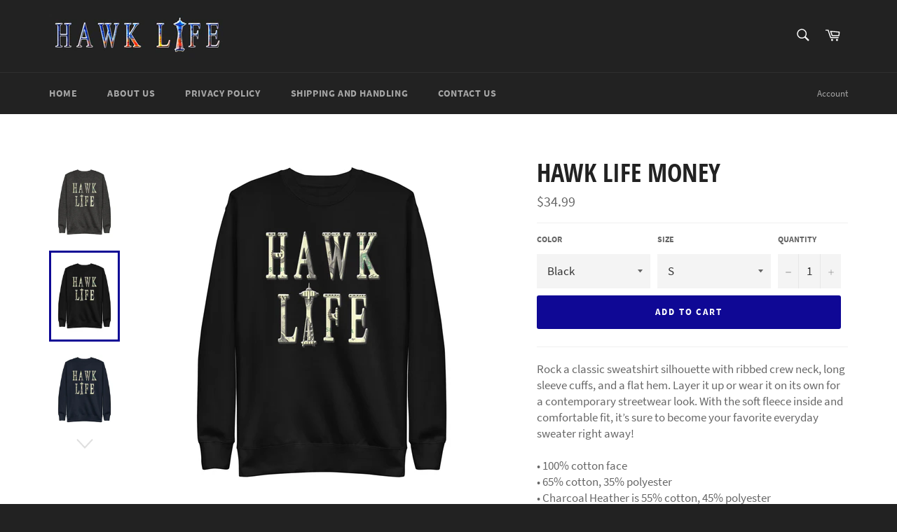

--- FILE ---
content_type: text/html; charset=utf-8
request_url: https://hawklifeclothing.com/collections/frontpage/products/hawk-life-money
body_size: 26677
content:
<!doctype html>
<html class="no-js" lang="en">
<head>

  <meta charset="utf-8">
  <meta http-equiv="X-UA-Compatible" content="IE=edge,chrome=1">
  <meta name="viewport" content="width=device-width,initial-scale=1">
  <meta name="theme-color" content="#222222">

  
    <link rel="shortcut icon" href="//hawklifeclothing.com/cdn/shop/files/JUntitled-6_32x32.jpg?v=1613164846" type="image/png">
  

  <link rel="canonical" href="https://hawklifeclothing.com/products/hawk-life-money">
  <title>
  Hawk Life Money &ndash; Hawk Life Clothing
  </title>

  
    <meta name="description" content="Rock a classic sweatshirt silhouette with ribbed crew neck, long sleeve cuffs, and a flat hem. Layer it up or wear it on its own for a contemporary streetwear look. With the soft fleece inside and comfortable fit, it’s sure to become your favorite everyday sweater right away! • 100% cotton face • 65% cotton, 35% polyes">
  

  <!-- /snippets/social-meta-tags.liquid -->




<meta property="og:site_name" content="Hawk Life Clothing">
<meta property="og:url" content="https://hawklifeclothing.com/products/hawk-life-money">
<meta property="og:title" content="Hawk Life Money">
<meta property="og:type" content="product">
<meta property="og:description" content="Rock a classic sweatshirt silhouette with ribbed crew neck, long sleeve cuffs, and a flat hem. Layer it up or wear it on its own for a contemporary streetwear look. With the soft fleece inside and comfortable fit, it’s sure to become your favorite everyday sweater right away! • 100% cotton face • 65% cotton, 35% polyes">

  <meta property="og:price:amount" content="34.99">
  <meta property="og:price:currency" content="USD">

<meta property="og:image" content="http://hawklifeclothing.com/cdn/shop/products/unisex-premium-sweatshirt-charcoal-heather-front-62fc1ec6dae18_1200x1200.jpg?v=1660690135"><meta property="og:image" content="http://hawklifeclothing.com/cdn/shop/products/unisex-premium-sweatshirt-black-front-62fc1ec6dc6ee_1200x1200.jpg?v=1660690136"><meta property="og:image" content="http://hawklifeclothing.com/cdn/shop/products/unisex-premium-sweatshirt-navy-blazer-front-62fc1ec6dc912_1200x1200.jpg?v=1660690138">
<meta property="og:image:secure_url" content="https://hawklifeclothing.com/cdn/shop/products/unisex-premium-sweatshirt-charcoal-heather-front-62fc1ec6dae18_1200x1200.jpg?v=1660690135"><meta property="og:image:secure_url" content="https://hawklifeclothing.com/cdn/shop/products/unisex-premium-sweatshirt-black-front-62fc1ec6dc6ee_1200x1200.jpg?v=1660690136"><meta property="og:image:secure_url" content="https://hawklifeclothing.com/cdn/shop/products/unisex-premium-sweatshirt-navy-blazer-front-62fc1ec6dc912_1200x1200.jpg?v=1660690138">


<meta name="twitter:card" content="summary_large_image">
<meta name="twitter:title" content="Hawk Life Money">
<meta name="twitter:description" content="Rock a classic sweatshirt silhouette with ribbed crew neck, long sleeve cuffs, and a flat hem. Layer it up or wear it on its own for a contemporary streetwear look. With the soft fleece inside and comfortable fit, it’s sure to become your favorite everyday sweater right away! • 100% cotton face • 65% cotton, 35% polyes">


  <script>
    document.documentElement.className = document.documentElement.className.replace('no-js', 'js');
  </script>

  <link href="//hawklifeclothing.com/cdn/shop/t/5/assets/theme.scss.css?v=22106414430993367671674765022" rel="stylesheet" type="text/css" media="all" />

  <script>
    window.theme = window.theme || {};

    theme.strings = {
      stockAvailable: "1 available",
      addToCart: "Add to Cart",
      soldOut: "Sold Out",
      unavailable: "Unavailable",
      noStockAvailable: "The item could not be added to your cart because there are not enough in stock.",
      willNotShipUntil: "Will not ship until [date]",
      willBeInStockAfter: "Will be in stock after [date]",
      totalCartDiscount: "You're saving [savings]",
      addressError: "Error looking up that address",
      addressNoResults: "No results for that address",
      addressQueryLimit: "You have exceeded the Google API usage limit. Consider upgrading to a \u003ca href=\"https:\/\/developers.google.com\/maps\/premium\/usage-limits\"\u003ePremium Plan\u003c\/a\u003e.",
      authError: "There was a problem authenticating your Google Maps API Key."
    };
  </script>

  <script src="//hawklifeclothing.com/cdn/shop/t/5/assets/lazysizes.min.js?v=56045284683979784691543263982" async="async"></script>

  

  <script src="//hawklifeclothing.com/cdn/shop/t/5/assets/vendor.js?v=39418018684300761971543263983" defer="defer"></script>

  
    <script>
      window.theme = window.theme || {};
      theme.moneyFormat = "${{amount}}";
    </script>
  

  <script src="//hawklifeclothing.com/cdn/shop/t/5/assets/theme.js?v=89789462484234876791543263982" defer="defer"></script>

  <script>window.performance && window.performance.mark && window.performance.mark('shopify.content_for_header.start');</script><meta id="shopify-digital-wallet" name="shopify-digital-wallet" content="/31021130/digital_wallets/dialog">
<meta name="shopify-checkout-api-token" content="d266d5a23dd8be39f83d14ada7ab92e9">
<meta id="in-context-paypal-metadata" data-shop-id="31021130" data-venmo-supported="false" data-environment="production" data-locale="en_US" data-paypal-v4="true" data-currency="USD">
<link rel="alternate" type="application/json+oembed" href="https://hawklifeclothing.com/products/hawk-life-money.oembed">
<script async="async" src="/checkouts/internal/preloads.js?locale=en-US"></script>
<link rel="preconnect" href="https://shop.app" crossorigin="anonymous">
<script async="async" src="https://shop.app/checkouts/internal/preloads.js?locale=en-US&shop_id=31021130" crossorigin="anonymous"></script>
<script id="apple-pay-shop-capabilities" type="application/json">{"shopId":31021130,"countryCode":"US","currencyCode":"USD","merchantCapabilities":["supports3DS"],"merchantId":"gid:\/\/shopify\/Shop\/31021130","merchantName":"Hawk Life Clothing","requiredBillingContactFields":["postalAddress","email"],"requiredShippingContactFields":["postalAddress","email"],"shippingType":"shipping","supportedNetworks":["visa","masterCard","amex","discover","elo","jcb"],"total":{"type":"pending","label":"Hawk Life Clothing","amount":"1.00"},"shopifyPaymentsEnabled":true,"supportsSubscriptions":true}</script>
<script id="shopify-features" type="application/json">{"accessToken":"d266d5a23dd8be39f83d14ada7ab92e9","betas":["rich-media-storefront-analytics"],"domain":"hawklifeclothing.com","predictiveSearch":true,"shopId":31021130,"locale":"en"}</script>
<script>var Shopify = Shopify || {};
Shopify.shop = "hawk-life-clothing.myshopify.com";
Shopify.locale = "en";
Shopify.currency = {"active":"USD","rate":"1.0"};
Shopify.country = "US";
Shopify.theme = {"name":"Venture","id":33110163519,"schema_name":"Venture","schema_version":"7.5.3","theme_store_id":775,"role":"main"};
Shopify.theme.handle = "null";
Shopify.theme.style = {"id":null,"handle":null};
Shopify.cdnHost = "hawklifeclothing.com/cdn";
Shopify.routes = Shopify.routes || {};
Shopify.routes.root = "/";</script>
<script type="module">!function(o){(o.Shopify=o.Shopify||{}).modules=!0}(window);</script>
<script>!function(o){function n(){var o=[];function n(){o.push(Array.prototype.slice.apply(arguments))}return n.q=o,n}var t=o.Shopify=o.Shopify||{};t.loadFeatures=n(),t.autoloadFeatures=n()}(window);</script>
<script>
  window.ShopifyPay = window.ShopifyPay || {};
  window.ShopifyPay.apiHost = "shop.app\/pay";
  window.ShopifyPay.redirectState = null;
</script>
<script id="shop-js-analytics" type="application/json">{"pageType":"product"}</script>
<script defer="defer" async type="module" src="//hawklifeclothing.com/cdn/shopifycloud/shop-js/modules/v2/client.init-shop-cart-sync_WVOgQShq.en.esm.js"></script>
<script defer="defer" async type="module" src="//hawklifeclothing.com/cdn/shopifycloud/shop-js/modules/v2/chunk.common_C_13GLB1.esm.js"></script>
<script defer="defer" async type="module" src="//hawklifeclothing.com/cdn/shopifycloud/shop-js/modules/v2/chunk.modal_CLfMGd0m.esm.js"></script>
<script type="module">
  await import("//hawklifeclothing.com/cdn/shopifycloud/shop-js/modules/v2/client.init-shop-cart-sync_WVOgQShq.en.esm.js");
await import("//hawklifeclothing.com/cdn/shopifycloud/shop-js/modules/v2/chunk.common_C_13GLB1.esm.js");
await import("//hawklifeclothing.com/cdn/shopifycloud/shop-js/modules/v2/chunk.modal_CLfMGd0m.esm.js");

  window.Shopify.SignInWithShop?.initShopCartSync?.({"fedCMEnabled":true,"windoidEnabled":true});

</script>
<script>
  window.Shopify = window.Shopify || {};
  if (!window.Shopify.featureAssets) window.Shopify.featureAssets = {};
  window.Shopify.featureAssets['shop-js'] = {"shop-cart-sync":["modules/v2/client.shop-cart-sync_DuR37GeY.en.esm.js","modules/v2/chunk.common_C_13GLB1.esm.js","modules/v2/chunk.modal_CLfMGd0m.esm.js"],"init-fed-cm":["modules/v2/client.init-fed-cm_BucUoe6W.en.esm.js","modules/v2/chunk.common_C_13GLB1.esm.js","modules/v2/chunk.modal_CLfMGd0m.esm.js"],"shop-toast-manager":["modules/v2/client.shop-toast-manager_B0JfrpKj.en.esm.js","modules/v2/chunk.common_C_13GLB1.esm.js","modules/v2/chunk.modal_CLfMGd0m.esm.js"],"init-shop-cart-sync":["modules/v2/client.init-shop-cart-sync_WVOgQShq.en.esm.js","modules/v2/chunk.common_C_13GLB1.esm.js","modules/v2/chunk.modal_CLfMGd0m.esm.js"],"shop-button":["modules/v2/client.shop-button_B_U3bv27.en.esm.js","modules/v2/chunk.common_C_13GLB1.esm.js","modules/v2/chunk.modal_CLfMGd0m.esm.js"],"init-windoid":["modules/v2/client.init-windoid_DuP9q_di.en.esm.js","modules/v2/chunk.common_C_13GLB1.esm.js","modules/v2/chunk.modal_CLfMGd0m.esm.js"],"shop-cash-offers":["modules/v2/client.shop-cash-offers_BmULhtno.en.esm.js","modules/v2/chunk.common_C_13GLB1.esm.js","modules/v2/chunk.modal_CLfMGd0m.esm.js"],"pay-button":["modules/v2/client.pay-button_CrPSEbOK.en.esm.js","modules/v2/chunk.common_C_13GLB1.esm.js","modules/v2/chunk.modal_CLfMGd0m.esm.js"],"init-customer-accounts":["modules/v2/client.init-customer-accounts_jNk9cPYQ.en.esm.js","modules/v2/client.shop-login-button_DJ5ldayH.en.esm.js","modules/v2/chunk.common_C_13GLB1.esm.js","modules/v2/chunk.modal_CLfMGd0m.esm.js"],"avatar":["modules/v2/client.avatar_BTnouDA3.en.esm.js"],"checkout-modal":["modules/v2/client.checkout-modal_pBPyh9w8.en.esm.js","modules/v2/chunk.common_C_13GLB1.esm.js","modules/v2/chunk.modal_CLfMGd0m.esm.js"],"init-shop-for-new-customer-accounts":["modules/v2/client.init-shop-for-new-customer-accounts_BUoCy7a5.en.esm.js","modules/v2/client.shop-login-button_DJ5ldayH.en.esm.js","modules/v2/chunk.common_C_13GLB1.esm.js","modules/v2/chunk.modal_CLfMGd0m.esm.js"],"init-customer-accounts-sign-up":["modules/v2/client.init-customer-accounts-sign-up_CnczCz9H.en.esm.js","modules/v2/client.shop-login-button_DJ5ldayH.en.esm.js","modules/v2/chunk.common_C_13GLB1.esm.js","modules/v2/chunk.modal_CLfMGd0m.esm.js"],"init-shop-email-lookup-coordinator":["modules/v2/client.init-shop-email-lookup-coordinator_CzjY5t9o.en.esm.js","modules/v2/chunk.common_C_13GLB1.esm.js","modules/v2/chunk.modal_CLfMGd0m.esm.js"],"shop-follow-button":["modules/v2/client.shop-follow-button_CsYC63q7.en.esm.js","modules/v2/chunk.common_C_13GLB1.esm.js","modules/v2/chunk.modal_CLfMGd0m.esm.js"],"shop-login-button":["modules/v2/client.shop-login-button_DJ5ldayH.en.esm.js","modules/v2/chunk.common_C_13GLB1.esm.js","modules/v2/chunk.modal_CLfMGd0m.esm.js"],"shop-login":["modules/v2/client.shop-login_B9ccPdmx.en.esm.js","modules/v2/chunk.common_C_13GLB1.esm.js","modules/v2/chunk.modal_CLfMGd0m.esm.js"],"lead-capture":["modules/v2/client.lead-capture_D0K_KgYb.en.esm.js","modules/v2/chunk.common_C_13GLB1.esm.js","modules/v2/chunk.modal_CLfMGd0m.esm.js"],"payment-terms":["modules/v2/client.payment-terms_BWmiNN46.en.esm.js","modules/v2/chunk.common_C_13GLB1.esm.js","modules/v2/chunk.modal_CLfMGd0m.esm.js"]};
</script>
<script>(function() {
  var isLoaded = false;
  function asyncLoad() {
    if (isLoaded) return;
    isLoaded = true;
    var urls = ["\/\/cdn.shopify.com\/proxy\/8402953d9b0be82bdaa16a71054e569b736525e94fed142f9c32478207d52c17\/static.cdn.printful.com\/static\/js\/external\/shopify-product-customizer.js?v=0.28\u0026shop=hawk-life-clothing.myshopify.com\u0026sp-cache-control=cHVibGljLCBtYXgtYWdlPTkwMA"];
    for (var i = 0; i < urls.length; i++) {
      var s = document.createElement('script');
      s.type = 'text/javascript';
      s.async = true;
      s.src = urls[i];
      var x = document.getElementsByTagName('script')[0];
      x.parentNode.insertBefore(s, x);
    }
  };
  if(window.attachEvent) {
    window.attachEvent('onload', asyncLoad);
  } else {
    window.addEventListener('load', asyncLoad, false);
  }
})();</script>
<script id="__st">var __st={"a":31021130,"offset":-28800,"reqid":"c79c5cc0-0740-481d-aa6f-0150c782d1d5-1769536295","pageurl":"hawklifeclothing.com\/collections\/frontpage\/products\/hawk-life-money","u":"0fee130cc9d0","p":"product","rtyp":"product","rid":7164347711664};</script>
<script>window.ShopifyPaypalV4VisibilityTracking = true;</script>
<script id="captcha-bootstrap">!function(){'use strict';const t='contact',e='account',n='new_comment',o=[[t,t],['blogs',n],['comments',n],[t,'customer']],c=[[e,'customer_login'],[e,'guest_login'],[e,'recover_customer_password'],[e,'create_customer']],r=t=>t.map((([t,e])=>`form[action*='/${t}']:not([data-nocaptcha='true']) input[name='form_type'][value='${e}']`)).join(','),a=t=>()=>t?[...document.querySelectorAll(t)].map((t=>t.form)):[];function s(){const t=[...o],e=r(t);return a(e)}const i='password',u='form_key',d=['recaptcha-v3-token','g-recaptcha-response','h-captcha-response',i],f=()=>{try{return window.sessionStorage}catch{return}},m='__shopify_v',_=t=>t.elements[u];function p(t,e,n=!1){try{const o=window.sessionStorage,c=JSON.parse(o.getItem(e)),{data:r}=function(t){const{data:e,action:n}=t;return t[m]||n?{data:e,action:n}:{data:t,action:n}}(c);for(const[e,n]of Object.entries(r))t.elements[e]&&(t.elements[e].value=n);n&&o.removeItem(e)}catch(o){console.error('form repopulation failed',{error:o})}}const l='form_type',E='cptcha';function T(t){t.dataset[E]=!0}const w=window,h=w.document,L='Shopify',v='ce_forms',y='captcha';let A=!1;((t,e)=>{const n=(g='f06e6c50-85a8-45c8-87d0-21a2b65856fe',I='https://cdn.shopify.com/shopifycloud/storefront-forms-hcaptcha/ce_storefront_forms_captcha_hcaptcha.v1.5.2.iife.js',D={infoText:'Protected by hCaptcha',privacyText:'Privacy',termsText:'Terms'},(t,e,n)=>{const o=w[L][v],c=o.bindForm;if(c)return c(t,g,e,D).then(n);var r;o.q.push([[t,g,e,D],n]),r=I,A||(h.body.append(Object.assign(h.createElement('script'),{id:'captcha-provider',async:!0,src:r})),A=!0)});var g,I,D;w[L]=w[L]||{},w[L][v]=w[L][v]||{},w[L][v].q=[],w[L][y]=w[L][y]||{},w[L][y].protect=function(t,e){n(t,void 0,e),T(t)},Object.freeze(w[L][y]),function(t,e,n,w,h,L){const[v,y,A,g]=function(t,e,n){const i=e?o:[],u=t?c:[],d=[...i,...u],f=r(d),m=r(i),_=r(d.filter((([t,e])=>n.includes(e))));return[a(f),a(m),a(_),s()]}(w,h,L),I=t=>{const e=t.target;return e instanceof HTMLFormElement?e:e&&e.form},D=t=>v().includes(t);t.addEventListener('submit',(t=>{const e=I(t);if(!e)return;const n=D(e)&&!e.dataset.hcaptchaBound&&!e.dataset.recaptchaBound,o=_(e),c=g().includes(e)&&(!o||!o.value);(n||c)&&t.preventDefault(),c&&!n&&(function(t){try{if(!f())return;!function(t){const e=f();if(!e)return;const n=_(t);if(!n)return;const o=n.value;o&&e.removeItem(o)}(t);const e=Array.from(Array(32),(()=>Math.random().toString(36)[2])).join('');!function(t,e){_(t)||t.append(Object.assign(document.createElement('input'),{type:'hidden',name:u})),t.elements[u].value=e}(t,e),function(t,e){const n=f();if(!n)return;const o=[...t.querySelectorAll(`input[type='${i}']`)].map((({name:t})=>t)),c=[...d,...o],r={};for(const[a,s]of new FormData(t).entries())c.includes(a)||(r[a]=s);n.setItem(e,JSON.stringify({[m]:1,action:t.action,data:r}))}(t,e)}catch(e){console.error('failed to persist form',e)}}(e),e.submit())}));const S=(t,e)=>{t&&!t.dataset[E]&&(n(t,e.some((e=>e===t))),T(t))};for(const o of['focusin','change'])t.addEventListener(o,(t=>{const e=I(t);D(e)&&S(e,y())}));const B=e.get('form_key'),M=e.get(l),P=B&&M;t.addEventListener('DOMContentLoaded',(()=>{const t=y();if(P)for(const e of t)e.elements[l].value===M&&p(e,B);[...new Set([...A(),...v().filter((t=>'true'===t.dataset.shopifyCaptcha))])].forEach((e=>S(e,t)))}))}(h,new URLSearchParams(w.location.search),n,t,e,['guest_login'])})(!0,!0)}();</script>
<script integrity="sha256-4kQ18oKyAcykRKYeNunJcIwy7WH5gtpwJnB7kiuLZ1E=" data-source-attribution="shopify.loadfeatures" defer="defer" src="//hawklifeclothing.com/cdn/shopifycloud/storefront/assets/storefront/load_feature-a0a9edcb.js" crossorigin="anonymous"></script>
<script crossorigin="anonymous" defer="defer" src="//hawklifeclothing.com/cdn/shopifycloud/storefront/assets/shopify_pay/storefront-65b4c6d7.js?v=20250812"></script>
<script data-source-attribution="shopify.dynamic_checkout.dynamic.init">var Shopify=Shopify||{};Shopify.PaymentButton=Shopify.PaymentButton||{isStorefrontPortableWallets:!0,init:function(){window.Shopify.PaymentButton.init=function(){};var t=document.createElement("script");t.src="https://hawklifeclothing.com/cdn/shopifycloud/portable-wallets/latest/portable-wallets.en.js",t.type="module",document.head.appendChild(t)}};
</script>
<script data-source-attribution="shopify.dynamic_checkout.buyer_consent">
  function portableWalletsHideBuyerConsent(e){var t=document.getElementById("shopify-buyer-consent"),n=document.getElementById("shopify-subscription-policy-button");t&&n&&(t.classList.add("hidden"),t.setAttribute("aria-hidden","true"),n.removeEventListener("click",e))}function portableWalletsShowBuyerConsent(e){var t=document.getElementById("shopify-buyer-consent"),n=document.getElementById("shopify-subscription-policy-button");t&&n&&(t.classList.remove("hidden"),t.removeAttribute("aria-hidden"),n.addEventListener("click",e))}window.Shopify?.PaymentButton&&(window.Shopify.PaymentButton.hideBuyerConsent=portableWalletsHideBuyerConsent,window.Shopify.PaymentButton.showBuyerConsent=portableWalletsShowBuyerConsent);
</script>
<script data-source-attribution="shopify.dynamic_checkout.cart.bootstrap">document.addEventListener("DOMContentLoaded",(function(){function t(){return document.querySelector("shopify-accelerated-checkout-cart, shopify-accelerated-checkout")}if(t())Shopify.PaymentButton.init();else{new MutationObserver((function(e,n){t()&&(Shopify.PaymentButton.init(),n.disconnect())})).observe(document.body,{childList:!0,subtree:!0})}}));
</script>
<link id="shopify-accelerated-checkout-styles" rel="stylesheet" media="screen" href="https://hawklifeclothing.com/cdn/shopifycloud/portable-wallets/latest/accelerated-checkout-backwards-compat.css" crossorigin="anonymous">
<style id="shopify-accelerated-checkout-cart">
        #shopify-buyer-consent {
  margin-top: 1em;
  display: inline-block;
  width: 100%;
}

#shopify-buyer-consent.hidden {
  display: none;
}

#shopify-subscription-policy-button {
  background: none;
  border: none;
  padding: 0;
  text-decoration: underline;
  font-size: inherit;
  cursor: pointer;
}

#shopify-subscription-policy-button::before {
  box-shadow: none;
}

      </style>

<script>window.performance && window.performance.mark && window.performance.mark('shopify.content_for_header.end');</script>
<link href="https://monorail-edge.shopifysvc.com" rel="dns-prefetch">
<script>(function(){if ("sendBeacon" in navigator && "performance" in window) {try {var session_token_from_headers = performance.getEntriesByType('navigation')[0].serverTiming.find(x => x.name == '_s').description;} catch {var session_token_from_headers = undefined;}var session_cookie_matches = document.cookie.match(/_shopify_s=([^;]*)/);var session_token_from_cookie = session_cookie_matches && session_cookie_matches.length === 2 ? session_cookie_matches[1] : "";var session_token = session_token_from_headers || session_token_from_cookie || "";function handle_abandonment_event(e) {var entries = performance.getEntries().filter(function(entry) {return /monorail-edge.shopifysvc.com/.test(entry.name);});if (!window.abandonment_tracked && entries.length === 0) {window.abandonment_tracked = true;var currentMs = Date.now();var navigation_start = performance.timing.navigationStart;var payload = {shop_id: 31021130,url: window.location.href,navigation_start,duration: currentMs - navigation_start,session_token,page_type: "product"};window.navigator.sendBeacon("https://monorail-edge.shopifysvc.com/v1/produce", JSON.stringify({schema_id: "online_store_buyer_site_abandonment/1.1",payload: payload,metadata: {event_created_at_ms: currentMs,event_sent_at_ms: currentMs}}));}}window.addEventListener('pagehide', handle_abandonment_event);}}());</script>
<script id="web-pixels-manager-setup">(function e(e,d,r,n,o){if(void 0===o&&(o={}),!Boolean(null===(a=null===(i=window.Shopify)||void 0===i?void 0:i.analytics)||void 0===a?void 0:a.replayQueue)){var i,a;window.Shopify=window.Shopify||{};var t=window.Shopify;t.analytics=t.analytics||{};var s=t.analytics;s.replayQueue=[],s.publish=function(e,d,r){return s.replayQueue.push([e,d,r]),!0};try{self.performance.mark("wpm:start")}catch(e){}var l=function(){var e={modern:/Edge?\/(1{2}[4-9]|1[2-9]\d|[2-9]\d{2}|\d{4,})\.\d+(\.\d+|)|Firefox\/(1{2}[4-9]|1[2-9]\d|[2-9]\d{2}|\d{4,})\.\d+(\.\d+|)|Chrom(ium|e)\/(9{2}|\d{3,})\.\d+(\.\d+|)|(Maci|X1{2}).+ Version\/(15\.\d+|(1[6-9]|[2-9]\d|\d{3,})\.\d+)([,.]\d+|)( \(\w+\)|)( Mobile\/\w+|) Safari\/|Chrome.+OPR\/(9{2}|\d{3,})\.\d+\.\d+|(CPU[ +]OS|iPhone[ +]OS|CPU[ +]iPhone|CPU IPhone OS|CPU iPad OS)[ +]+(15[._]\d+|(1[6-9]|[2-9]\d|\d{3,})[._]\d+)([._]\d+|)|Android:?[ /-](13[3-9]|1[4-9]\d|[2-9]\d{2}|\d{4,})(\.\d+|)(\.\d+|)|Android.+Firefox\/(13[5-9]|1[4-9]\d|[2-9]\d{2}|\d{4,})\.\d+(\.\d+|)|Android.+Chrom(ium|e)\/(13[3-9]|1[4-9]\d|[2-9]\d{2}|\d{4,})\.\d+(\.\d+|)|SamsungBrowser\/([2-9]\d|\d{3,})\.\d+/,legacy:/Edge?\/(1[6-9]|[2-9]\d|\d{3,})\.\d+(\.\d+|)|Firefox\/(5[4-9]|[6-9]\d|\d{3,})\.\d+(\.\d+|)|Chrom(ium|e)\/(5[1-9]|[6-9]\d|\d{3,})\.\d+(\.\d+|)([\d.]+$|.*Safari\/(?![\d.]+ Edge\/[\d.]+$))|(Maci|X1{2}).+ Version\/(10\.\d+|(1[1-9]|[2-9]\d|\d{3,})\.\d+)([,.]\d+|)( \(\w+\)|)( Mobile\/\w+|) Safari\/|Chrome.+OPR\/(3[89]|[4-9]\d|\d{3,})\.\d+\.\d+|(CPU[ +]OS|iPhone[ +]OS|CPU[ +]iPhone|CPU IPhone OS|CPU iPad OS)[ +]+(10[._]\d+|(1[1-9]|[2-9]\d|\d{3,})[._]\d+)([._]\d+|)|Android:?[ /-](13[3-9]|1[4-9]\d|[2-9]\d{2}|\d{4,})(\.\d+|)(\.\d+|)|Mobile Safari.+OPR\/([89]\d|\d{3,})\.\d+\.\d+|Android.+Firefox\/(13[5-9]|1[4-9]\d|[2-9]\d{2}|\d{4,})\.\d+(\.\d+|)|Android.+Chrom(ium|e)\/(13[3-9]|1[4-9]\d|[2-9]\d{2}|\d{4,})\.\d+(\.\d+|)|Android.+(UC? ?Browser|UCWEB|U3)[ /]?(15\.([5-9]|\d{2,})|(1[6-9]|[2-9]\d|\d{3,})\.\d+)\.\d+|SamsungBrowser\/(5\.\d+|([6-9]|\d{2,})\.\d+)|Android.+MQ{2}Browser\/(14(\.(9|\d{2,})|)|(1[5-9]|[2-9]\d|\d{3,})(\.\d+|))(\.\d+|)|K[Aa][Ii]OS\/(3\.\d+|([4-9]|\d{2,})\.\d+)(\.\d+|)/},d=e.modern,r=e.legacy,n=navigator.userAgent;return n.match(d)?"modern":n.match(r)?"legacy":"unknown"}(),u="modern"===l?"modern":"legacy",c=(null!=n?n:{modern:"",legacy:""})[u],f=function(e){return[e.baseUrl,"/wpm","/b",e.hashVersion,"modern"===e.buildTarget?"m":"l",".js"].join("")}({baseUrl:d,hashVersion:r,buildTarget:u}),m=function(e){var d=e.version,r=e.bundleTarget,n=e.surface,o=e.pageUrl,i=e.monorailEndpoint;return{emit:function(e){var a=e.status,t=e.errorMsg,s=(new Date).getTime(),l=JSON.stringify({metadata:{event_sent_at_ms:s},events:[{schema_id:"web_pixels_manager_load/3.1",payload:{version:d,bundle_target:r,page_url:o,status:a,surface:n,error_msg:t},metadata:{event_created_at_ms:s}}]});if(!i)return console&&console.warn&&console.warn("[Web Pixels Manager] No Monorail endpoint provided, skipping logging."),!1;try{return self.navigator.sendBeacon.bind(self.navigator)(i,l)}catch(e){}var u=new XMLHttpRequest;try{return u.open("POST",i,!0),u.setRequestHeader("Content-Type","text/plain"),u.send(l),!0}catch(e){return console&&console.warn&&console.warn("[Web Pixels Manager] Got an unhandled error while logging to Monorail."),!1}}}}({version:r,bundleTarget:l,surface:e.surface,pageUrl:self.location.href,monorailEndpoint:e.monorailEndpoint});try{o.browserTarget=l,function(e){var d=e.src,r=e.async,n=void 0===r||r,o=e.onload,i=e.onerror,a=e.sri,t=e.scriptDataAttributes,s=void 0===t?{}:t,l=document.createElement("script"),u=document.querySelector("head"),c=document.querySelector("body");if(l.async=n,l.src=d,a&&(l.integrity=a,l.crossOrigin="anonymous"),s)for(var f in s)if(Object.prototype.hasOwnProperty.call(s,f))try{l.dataset[f]=s[f]}catch(e){}if(o&&l.addEventListener("load",o),i&&l.addEventListener("error",i),u)u.appendChild(l);else{if(!c)throw new Error("Did not find a head or body element to append the script");c.appendChild(l)}}({src:f,async:!0,onload:function(){if(!function(){var e,d;return Boolean(null===(d=null===(e=window.Shopify)||void 0===e?void 0:e.analytics)||void 0===d?void 0:d.initialized)}()){var d=window.webPixelsManager.init(e)||void 0;if(d){var r=window.Shopify.analytics;r.replayQueue.forEach((function(e){var r=e[0],n=e[1],o=e[2];d.publishCustomEvent(r,n,o)})),r.replayQueue=[],r.publish=d.publishCustomEvent,r.visitor=d.visitor,r.initialized=!0}}},onerror:function(){return m.emit({status:"failed",errorMsg:"".concat(f," has failed to load")})},sri:function(e){var d=/^sha384-[A-Za-z0-9+/=]+$/;return"string"==typeof e&&d.test(e)}(c)?c:"",scriptDataAttributes:o}),m.emit({status:"loading"})}catch(e){m.emit({status:"failed",errorMsg:(null==e?void 0:e.message)||"Unknown error"})}}})({shopId: 31021130,storefrontBaseUrl: "https://hawklifeclothing.com",extensionsBaseUrl: "https://extensions.shopifycdn.com/cdn/shopifycloud/web-pixels-manager",monorailEndpoint: "https://monorail-edge.shopifysvc.com/unstable/produce_batch",surface: "storefront-renderer",enabledBetaFlags: ["2dca8a86"],webPixelsConfigList: [{"id":"shopify-app-pixel","configuration":"{}","eventPayloadVersion":"v1","runtimeContext":"STRICT","scriptVersion":"0450","apiClientId":"shopify-pixel","type":"APP","privacyPurposes":["ANALYTICS","MARKETING"]},{"id":"shopify-custom-pixel","eventPayloadVersion":"v1","runtimeContext":"LAX","scriptVersion":"0450","apiClientId":"shopify-pixel","type":"CUSTOM","privacyPurposes":["ANALYTICS","MARKETING"]}],isMerchantRequest: false,initData: {"shop":{"name":"Hawk Life Clothing","paymentSettings":{"currencyCode":"USD"},"myshopifyDomain":"hawk-life-clothing.myshopify.com","countryCode":"US","storefrontUrl":"https:\/\/hawklifeclothing.com"},"customer":null,"cart":null,"checkout":null,"productVariants":[{"price":{"amount":34.99,"currencyCode":"USD"},"product":{"title":"Hawk Life Money","vendor":"Hawk Life Clothing","id":"7164347711664","untranslatedTitle":"Hawk Life Money","url":"\/products\/hawk-life-money","type":""},"id":"41900913590448","image":{"src":"\/\/hawklifeclothing.com\/cdn\/shop\/products\/unisex-premium-sweatshirt-black-front-62fc1ec6dc6ee.jpg?v=1660690136"},"sku":"1912678_11254","title":"Black \/ S","untranslatedTitle":"Black \/ S"},{"price":{"amount":34.99,"currencyCode":"USD"},"product":{"title":"Hawk Life Money","vendor":"Hawk Life Clothing","id":"7164347711664","untranslatedTitle":"Hawk Life Money","url":"\/products\/hawk-life-money","type":""},"id":"41900913623216","image":{"src":"\/\/hawklifeclothing.com\/cdn\/shop\/products\/unisex-premium-sweatshirt-black-front-62fc1ec6dc6ee.jpg?v=1660690136"},"sku":"1912678_11255","title":"Black \/ M","untranslatedTitle":"Black \/ M"},{"price":{"amount":34.99,"currencyCode":"USD"},"product":{"title":"Hawk Life Money","vendor":"Hawk Life Clothing","id":"7164347711664","untranslatedTitle":"Hawk Life Money","url":"\/products\/hawk-life-money","type":""},"id":"41900913655984","image":{"src":"\/\/hawklifeclothing.com\/cdn\/shop\/products\/unisex-premium-sweatshirt-black-front-62fc1ec6dc6ee.jpg?v=1660690136"},"sku":"1912678_11256","title":"Black \/ L","untranslatedTitle":"Black \/ L"},{"price":{"amount":34.99,"currencyCode":"USD"},"product":{"title":"Hawk Life Money","vendor":"Hawk Life Clothing","id":"7164347711664","untranslatedTitle":"Hawk Life Money","url":"\/products\/hawk-life-money","type":""},"id":"41900913688752","image":{"src":"\/\/hawklifeclothing.com\/cdn\/shop\/products\/unisex-premium-sweatshirt-black-front-62fc1ec6dc6ee.jpg?v=1660690136"},"sku":"1912678_11257","title":"Black \/ XL","untranslatedTitle":"Black \/ XL"},{"price":{"amount":34.99,"currencyCode":"USD"},"product":{"title":"Hawk Life Money","vendor":"Hawk Life Clothing","id":"7164347711664","untranslatedTitle":"Hawk Life Money","url":"\/products\/hawk-life-money","type":""},"id":"41900913721520","image":{"src":"\/\/hawklifeclothing.com\/cdn\/shop\/products\/unisex-premium-sweatshirt-black-front-62fc1ec6dc6ee.jpg?v=1660690136"},"sku":"1912678_11258","title":"Black \/ 2XL","untranslatedTitle":"Black \/ 2XL"},{"price":{"amount":34.99,"currencyCode":"USD"},"product":{"title":"Hawk Life Money","vendor":"Hawk Life Clothing","id":"7164347711664","untranslatedTitle":"Hawk Life Money","url":"\/products\/hawk-life-money","type":""},"id":"41900913754288","image":{"src":"\/\/hawklifeclothing.com\/cdn\/shop\/products\/unisex-premium-sweatshirt-navy-blazer-front-62fc1ec6dc912.jpg?v=1660690138"},"sku":"1912678_13252","title":"Navy Blazer \/ S","untranslatedTitle":"Navy Blazer \/ S"},{"price":{"amount":34.99,"currencyCode":"USD"},"product":{"title":"Hawk Life Money","vendor":"Hawk Life Clothing","id":"7164347711664","untranslatedTitle":"Hawk Life Money","url":"\/products\/hawk-life-money","type":""},"id":"41900913787056","image":{"src":"\/\/hawklifeclothing.com\/cdn\/shop\/products\/unisex-premium-sweatshirt-navy-blazer-front-62fc1ec6dc912.jpg?v=1660690138"},"sku":"1912678_13253","title":"Navy Blazer \/ M","untranslatedTitle":"Navy Blazer \/ M"},{"price":{"amount":34.99,"currencyCode":"USD"},"product":{"title":"Hawk Life Money","vendor":"Hawk Life Clothing","id":"7164347711664","untranslatedTitle":"Hawk Life Money","url":"\/products\/hawk-life-money","type":""},"id":"41900913819824","image":{"src":"\/\/hawklifeclothing.com\/cdn\/shop\/products\/unisex-premium-sweatshirt-navy-blazer-front-62fc1ec6dc912.jpg?v=1660690138"},"sku":"1912678_13254","title":"Navy Blazer \/ L","untranslatedTitle":"Navy Blazer \/ L"},{"price":{"amount":34.99,"currencyCode":"USD"},"product":{"title":"Hawk Life Money","vendor":"Hawk Life Clothing","id":"7164347711664","untranslatedTitle":"Hawk Life Money","url":"\/products\/hawk-life-money","type":""},"id":"41900913852592","image":{"src":"\/\/hawklifeclothing.com\/cdn\/shop\/products\/unisex-premium-sweatshirt-navy-blazer-front-62fc1ec6dc912.jpg?v=1660690138"},"sku":"1912678_13255","title":"Navy Blazer \/ XL","untranslatedTitle":"Navy Blazer \/ XL"},{"price":{"amount":34.99,"currencyCode":"USD"},"product":{"title":"Hawk Life Money","vendor":"Hawk Life Clothing","id":"7164347711664","untranslatedTitle":"Hawk Life Money","url":"\/products\/hawk-life-money","type":""},"id":"41900913885360","image":{"src":"\/\/hawklifeclothing.com\/cdn\/shop\/products\/unisex-premium-sweatshirt-navy-blazer-front-62fc1ec6dc912.jpg?v=1660690138"},"sku":"1912678_13256","title":"Navy Blazer \/ 2XL","untranslatedTitle":"Navy Blazer \/ 2XL"},{"price":{"amount":34.99,"currencyCode":"USD"},"product":{"title":"Hawk Life Money","vendor":"Hawk Life Clothing","id":"7164347711664","untranslatedTitle":"Hawk Life Money","url":"\/products\/hawk-life-money","type":""},"id":"41900913918128","image":{"src":"\/\/hawklifeclothing.com\/cdn\/shop\/products\/unisex-premium-sweatshirt-charcoal-heather-front-62fc1ec6dae18.jpg?v=1660690135"},"sku":"1912678_11259","title":"Charcoal Heather \/ S","untranslatedTitle":"Charcoal Heather \/ S"},{"price":{"amount":34.99,"currencyCode":"USD"},"product":{"title":"Hawk Life Money","vendor":"Hawk Life Clothing","id":"7164347711664","untranslatedTitle":"Hawk Life Money","url":"\/products\/hawk-life-money","type":""},"id":"41900913950896","image":{"src":"\/\/hawklifeclothing.com\/cdn\/shop\/products\/unisex-premium-sweatshirt-charcoal-heather-front-62fc1ec6dae18.jpg?v=1660690135"},"sku":"1912678_11260","title":"Charcoal Heather \/ M","untranslatedTitle":"Charcoal Heather \/ M"},{"price":{"amount":34.99,"currencyCode":"USD"},"product":{"title":"Hawk Life Money","vendor":"Hawk Life Clothing","id":"7164347711664","untranslatedTitle":"Hawk Life Money","url":"\/products\/hawk-life-money","type":""},"id":"41900913983664","image":{"src":"\/\/hawklifeclothing.com\/cdn\/shop\/products\/unisex-premium-sweatshirt-charcoal-heather-front-62fc1ec6dae18.jpg?v=1660690135"},"sku":"1912678_11261","title":"Charcoal Heather \/ L","untranslatedTitle":"Charcoal Heather \/ L"},{"price":{"amount":34.99,"currencyCode":"USD"},"product":{"title":"Hawk Life Money","vendor":"Hawk Life Clothing","id":"7164347711664","untranslatedTitle":"Hawk Life Money","url":"\/products\/hawk-life-money","type":""},"id":"41900914016432","image":{"src":"\/\/hawklifeclothing.com\/cdn\/shop\/products\/unisex-premium-sweatshirt-charcoal-heather-front-62fc1ec6dae18.jpg?v=1660690135"},"sku":"1912678_11262","title":"Charcoal Heather \/ XL","untranslatedTitle":"Charcoal Heather \/ XL"},{"price":{"amount":34.99,"currencyCode":"USD"},"product":{"title":"Hawk Life Money","vendor":"Hawk Life Clothing","id":"7164347711664","untranslatedTitle":"Hawk Life Money","url":"\/products\/hawk-life-money","type":""},"id":"41900914049200","image":{"src":"\/\/hawklifeclothing.com\/cdn\/shop\/products\/unisex-premium-sweatshirt-charcoal-heather-front-62fc1ec6dae18.jpg?v=1660690135"},"sku":"1912678_11263","title":"Charcoal Heather \/ 2XL","untranslatedTitle":"Charcoal Heather \/ 2XL"},{"price":{"amount":34.99,"currencyCode":"USD"},"product":{"title":"Hawk Life Money","vendor":"Hawk Life Clothing","id":"7164347711664","untranslatedTitle":"Hawk Life Money","url":"\/products\/hawk-life-money","type":""},"id":"41900914081968","image":{"src":"\/\/hawklifeclothing.com\/cdn\/shop\/products\/unisex-premium-sweatshirt-carbon-grey-front-62fc1ec6dcc63.jpg?v=1660690140"},"sku":"1912678_11244","title":"Carbon Grey \/ S","untranslatedTitle":"Carbon Grey \/ S"},{"price":{"amount":34.99,"currencyCode":"USD"},"product":{"title":"Hawk Life Money","vendor":"Hawk Life Clothing","id":"7164347711664","untranslatedTitle":"Hawk Life Money","url":"\/products\/hawk-life-money","type":""},"id":"41900914114736","image":{"src":"\/\/hawklifeclothing.com\/cdn\/shop\/products\/unisex-premium-sweatshirt-carbon-grey-front-62fc1ec6dcc63.jpg?v=1660690140"},"sku":"1912678_11245","title":"Carbon Grey \/ M","untranslatedTitle":"Carbon Grey \/ M"},{"price":{"amount":34.99,"currencyCode":"USD"},"product":{"title":"Hawk Life Money","vendor":"Hawk Life Clothing","id":"7164347711664","untranslatedTitle":"Hawk Life Money","url":"\/products\/hawk-life-money","type":""},"id":"41900914147504","image":{"src":"\/\/hawklifeclothing.com\/cdn\/shop\/products\/unisex-premium-sweatshirt-carbon-grey-front-62fc1ec6dcc63.jpg?v=1660690140"},"sku":"1912678_11246","title":"Carbon Grey \/ L","untranslatedTitle":"Carbon Grey \/ L"},{"price":{"amount":34.99,"currencyCode":"USD"},"product":{"title":"Hawk Life Money","vendor":"Hawk Life Clothing","id":"7164347711664","untranslatedTitle":"Hawk Life Money","url":"\/products\/hawk-life-money","type":""},"id":"41900914180272","image":{"src":"\/\/hawklifeclothing.com\/cdn\/shop\/products\/unisex-premium-sweatshirt-carbon-grey-front-62fc1ec6dcc63.jpg?v=1660690140"},"sku":"1912678_11247","title":"Carbon Grey \/ XL","untranslatedTitle":"Carbon Grey \/ XL"},{"price":{"amount":34.99,"currencyCode":"USD"},"product":{"title":"Hawk Life Money","vendor":"Hawk Life Clothing","id":"7164347711664","untranslatedTitle":"Hawk Life Money","url":"\/products\/hawk-life-money","type":""},"id":"41900914213040","image":{"src":"\/\/hawklifeclothing.com\/cdn\/shop\/products\/unisex-premium-sweatshirt-carbon-grey-front-62fc1ec6dcc63.jpg?v=1660690140"},"sku":"1912678_11248","title":"Carbon Grey \/ 2XL","untranslatedTitle":"Carbon Grey \/ 2XL"},{"price":{"amount":34.99,"currencyCode":"USD"},"product":{"title":"Hawk Life Money","vendor":"Hawk Life Clothing","id":"7164347711664","untranslatedTitle":"Hawk Life Money","url":"\/products\/hawk-life-money","type":""},"id":"41900914245808","image":{"src":"\/\/hawklifeclothing.com\/cdn\/shop\/products\/unisex-premium-sweatshirt-white-front-62fc1ec6dd15a.jpg?v=1660690142"},"sku":"1912678_11249","title":"White \/ S","untranslatedTitle":"White \/ S"},{"price":{"amount":34.99,"currencyCode":"USD"},"product":{"title":"Hawk Life Money","vendor":"Hawk Life Clothing","id":"7164347711664","untranslatedTitle":"Hawk Life Money","url":"\/products\/hawk-life-money","type":""},"id":"41900914278576","image":{"src":"\/\/hawklifeclothing.com\/cdn\/shop\/products\/unisex-premium-sweatshirt-white-front-62fc1ec6dd15a.jpg?v=1660690142"},"sku":"1912678_11250","title":"White \/ M","untranslatedTitle":"White \/ M"},{"price":{"amount":34.99,"currencyCode":"USD"},"product":{"title":"Hawk Life Money","vendor":"Hawk Life Clothing","id":"7164347711664","untranslatedTitle":"Hawk Life Money","url":"\/products\/hawk-life-money","type":""},"id":"41900914311344","image":{"src":"\/\/hawklifeclothing.com\/cdn\/shop\/products\/unisex-premium-sweatshirt-white-front-62fc1ec6dd15a.jpg?v=1660690142"},"sku":"1912678_11251","title":"White \/ L","untranslatedTitle":"White \/ L"},{"price":{"amount":34.99,"currencyCode":"USD"},"product":{"title":"Hawk Life Money","vendor":"Hawk Life Clothing","id":"7164347711664","untranslatedTitle":"Hawk Life Money","url":"\/products\/hawk-life-money","type":""},"id":"41900914344112","image":{"src":"\/\/hawklifeclothing.com\/cdn\/shop\/products\/unisex-premium-sweatshirt-white-front-62fc1ec6dd15a.jpg?v=1660690142"},"sku":"1912678_11252","title":"White \/ XL","untranslatedTitle":"White \/ XL"},{"price":{"amount":34.99,"currencyCode":"USD"},"product":{"title":"Hawk Life Money","vendor":"Hawk Life Clothing","id":"7164347711664","untranslatedTitle":"Hawk Life Money","url":"\/products\/hawk-life-money","type":""},"id":"41900914376880","image":{"src":"\/\/hawklifeclothing.com\/cdn\/shop\/products\/unisex-premium-sweatshirt-white-front-62fc1ec6dd15a.jpg?v=1660690142"},"sku":"1912678_11253","title":"White \/ 2XL","untranslatedTitle":"White \/ 2XL"}],"purchasingCompany":null},},"https://hawklifeclothing.com/cdn","fcfee988w5aeb613cpc8e4bc33m6693e112",{"modern":"","legacy":""},{"shopId":"31021130","storefrontBaseUrl":"https:\/\/hawklifeclothing.com","extensionBaseUrl":"https:\/\/extensions.shopifycdn.com\/cdn\/shopifycloud\/web-pixels-manager","surface":"storefront-renderer","enabledBetaFlags":"[\"2dca8a86\"]","isMerchantRequest":"false","hashVersion":"fcfee988w5aeb613cpc8e4bc33m6693e112","publish":"custom","events":"[[\"page_viewed\",{}],[\"product_viewed\",{\"productVariant\":{\"price\":{\"amount\":34.99,\"currencyCode\":\"USD\"},\"product\":{\"title\":\"Hawk Life Money\",\"vendor\":\"Hawk Life Clothing\",\"id\":\"7164347711664\",\"untranslatedTitle\":\"Hawk Life Money\",\"url\":\"\/products\/hawk-life-money\",\"type\":\"\"},\"id\":\"41900913590448\",\"image\":{\"src\":\"\/\/hawklifeclothing.com\/cdn\/shop\/products\/unisex-premium-sweatshirt-black-front-62fc1ec6dc6ee.jpg?v=1660690136\"},\"sku\":\"1912678_11254\",\"title\":\"Black \/ S\",\"untranslatedTitle\":\"Black \/ S\"}}]]"});</script><script>
  window.ShopifyAnalytics = window.ShopifyAnalytics || {};
  window.ShopifyAnalytics.meta = window.ShopifyAnalytics.meta || {};
  window.ShopifyAnalytics.meta.currency = 'USD';
  var meta = {"product":{"id":7164347711664,"gid":"gid:\/\/shopify\/Product\/7164347711664","vendor":"Hawk Life Clothing","type":"","handle":"hawk-life-money","variants":[{"id":41900913590448,"price":3499,"name":"Hawk Life Money - Black \/ S","public_title":"Black \/ S","sku":"1912678_11254"},{"id":41900913623216,"price":3499,"name":"Hawk Life Money - Black \/ M","public_title":"Black \/ M","sku":"1912678_11255"},{"id":41900913655984,"price":3499,"name":"Hawk Life Money - Black \/ L","public_title":"Black \/ L","sku":"1912678_11256"},{"id":41900913688752,"price":3499,"name":"Hawk Life Money - Black \/ XL","public_title":"Black \/ XL","sku":"1912678_11257"},{"id":41900913721520,"price":3499,"name":"Hawk Life Money - Black \/ 2XL","public_title":"Black \/ 2XL","sku":"1912678_11258"},{"id":41900913754288,"price":3499,"name":"Hawk Life Money - Navy Blazer \/ S","public_title":"Navy Blazer \/ S","sku":"1912678_13252"},{"id":41900913787056,"price":3499,"name":"Hawk Life Money - Navy Blazer \/ M","public_title":"Navy Blazer \/ M","sku":"1912678_13253"},{"id":41900913819824,"price":3499,"name":"Hawk Life Money - Navy Blazer \/ L","public_title":"Navy Blazer \/ L","sku":"1912678_13254"},{"id":41900913852592,"price":3499,"name":"Hawk Life Money - Navy Blazer \/ XL","public_title":"Navy Blazer \/ XL","sku":"1912678_13255"},{"id":41900913885360,"price":3499,"name":"Hawk Life Money - Navy Blazer \/ 2XL","public_title":"Navy Blazer \/ 2XL","sku":"1912678_13256"},{"id":41900913918128,"price":3499,"name":"Hawk Life Money - Charcoal Heather \/ S","public_title":"Charcoal Heather \/ S","sku":"1912678_11259"},{"id":41900913950896,"price":3499,"name":"Hawk Life Money - Charcoal Heather \/ M","public_title":"Charcoal Heather \/ M","sku":"1912678_11260"},{"id":41900913983664,"price":3499,"name":"Hawk Life Money - Charcoal Heather \/ L","public_title":"Charcoal Heather \/ L","sku":"1912678_11261"},{"id":41900914016432,"price":3499,"name":"Hawk Life Money - Charcoal Heather \/ XL","public_title":"Charcoal Heather \/ XL","sku":"1912678_11262"},{"id":41900914049200,"price":3499,"name":"Hawk Life Money - Charcoal Heather \/ 2XL","public_title":"Charcoal Heather \/ 2XL","sku":"1912678_11263"},{"id":41900914081968,"price":3499,"name":"Hawk Life Money - Carbon Grey \/ S","public_title":"Carbon Grey \/ S","sku":"1912678_11244"},{"id":41900914114736,"price":3499,"name":"Hawk Life Money - Carbon Grey \/ M","public_title":"Carbon Grey \/ M","sku":"1912678_11245"},{"id":41900914147504,"price":3499,"name":"Hawk Life Money - Carbon Grey \/ L","public_title":"Carbon Grey \/ L","sku":"1912678_11246"},{"id":41900914180272,"price":3499,"name":"Hawk Life Money - Carbon Grey \/ XL","public_title":"Carbon Grey \/ XL","sku":"1912678_11247"},{"id":41900914213040,"price":3499,"name":"Hawk Life Money - Carbon Grey \/ 2XL","public_title":"Carbon Grey \/ 2XL","sku":"1912678_11248"},{"id":41900914245808,"price":3499,"name":"Hawk Life Money - White \/ S","public_title":"White \/ S","sku":"1912678_11249"},{"id":41900914278576,"price":3499,"name":"Hawk Life Money - White \/ M","public_title":"White \/ M","sku":"1912678_11250"},{"id":41900914311344,"price":3499,"name":"Hawk Life Money - White \/ L","public_title":"White \/ L","sku":"1912678_11251"},{"id":41900914344112,"price":3499,"name":"Hawk Life Money - White \/ XL","public_title":"White \/ XL","sku":"1912678_11252"},{"id":41900914376880,"price":3499,"name":"Hawk Life Money - White \/ 2XL","public_title":"White \/ 2XL","sku":"1912678_11253"}],"remote":false},"page":{"pageType":"product","resourceType":"product","resourceId":7164347711664,"requestId":"c79c5cc0-0740-481d-aa6f-0150c782d1d5-1769536295"}};
  for (var attr in meta) {
    window.ShopifyAnalytics.meta[attr] = meta[attr];
  }
</script>
<script class="analytics">
  (function () {
    var customDocumentWrite = function(content) {
      var jquery = null;

      if (window.jQuery) {
        jquery = window.jQuery;
      } else if (window.Checkout && window.Checkout.$) {
        jquery = window.Checkout.$;
      }

      if (jquery) {
        jquery('body').append(content);
      }
    };

    var hasLoggedConversion = function(token) {
      if (token) {
        return document.cookie.indexOf('loggedConversion=' + token) !== -1;
      }
      return false;
    }

    var setCookieIfConversion = function(token) {
      if (token) {
        var twoMonthsFromNow = new Date(Date.now());
        twoMonthsFromNow.setMonth(twoMonthsFromNow.getMonth() + 2);

        document.cookie = 'loggedConversion=' + token + '; expires=' + twoMonthsFromNow;
      }
    }

    var trekkie = window.ShopifyAnalytics.lib = window.trekkie = window.trekkie || [];
    if (trekkie.integrations) {
      return;
    }
    trekkie.methods = [
      'identify',
      'page',
      'ready',
      'track',
      'trackForm',
      'trackLink'
    ];
    trekkie.factory = function(method) {
      return function() {
        var args = Array.prototype.slice.call(arguments);
        args.unshift(method);
        trekkie.push(args);
        return trekkie;
      };
    };
    for (var i = 0; i < trekkie.methods.length; i++) {
      var key = trekkie.methods[i];
      trekkie[key] = trekkie.factory(key);
    }
    trekkie.load = function(config) {
      trekkie.config = config || {};
      trekkie.config.initialDocumentCookie = document.cookie;
      var first = document.getElementsByTagName('script')[0];
      var script = document.createElement('script');
      script.type = 'text/javascript';
      script.onerror = function(e) {
        var scriptFallback = document.createElement('script');
        scriptFallback.type = 'text/javascript';
        scriptFallback.onerror = function(error) {
                var Monorail = {
      produce: function produce(monorailDomain, schemaId, payload) {
        var currentMs = new Date().getTime();
        var event = {
          schema_id: schemaId,
          payload: payload,
          metadata: {
            event_created_at_ms: currentMs,
            event_sent_at_ms: currentMs
          }
        };
        return Monorail.sendRequest("https://" + monorailDomain + "/v1/produce", JSON.stringify(event));
      },
      sendRequest: function sendRequest(endpointUrl, payload) {
        // Try the sendBeacon API
        if (window && window.navigator && typeof window.navigator.sendBeacon === 'function' && typeof window.Blob === 'function' && !Monorail.isIos12()) {
          var blobData = new window.Blob([payload], {
            type: 'text/plain'
          });

          if (window.navigator.sendBeacon(endpointUrl, blobData)) {
            return true;
          } // sendBeacon was not successful

        } // XHR beacon

        var xhr = new XMLHttpRequest();

        try {
          xhr.open('POST', endpointUrl);
          xhr.setRequestHeader('Content-Type', 'text/plain');
          xhr.send(payload);
        } catch (e) {
          console.log(e);
        }

        return false;
      },
      isIos12: function isIos12() {
        return window.navigator.userAgent.lastIndexOf('iPhone; CPU iPhone OS 12_') !== -1 || window.navigator.userAgent.lastIndexOf('iPad; CPU OS 12_') !== -1;
      }
    };
    Monorail.produce('monorail-edge.shopifysvc.com',
      'trekkie_storefront_load_errors/1.1',
      {shop_id: 31021130,
      theme_id: 33110163519,
      app_name: "storefront",
      context_url: window.location.href,
      source_url: "//hawklifeclothing.com/cdn/s/trekkie.storefront.a804e9514e4efded663580eddd6991fcc12b5451.min.js"});

        };
        scriptFallback.async = true;
        scriptFallback.src = '//hawklifeclothing.com/cdn/s/trekkie.storefront.a804e9514e4efded663580eddd6991fcc12b5451.min.js';
        first.parentNode.insertBefore(scriptFallback, first);
      };
      script.async = true;
      script.src = '//hawklifeclothing.com/cdn/s/trekkie.storefront.a804e9514e4efded663580eddd6991fcc12b5451.min.js';
      first.parentNode.insertBefore(script, first);
    };
    trekkie.load(
      {"Trekkie":{"appName":"storefront","development":false,"defaultAttributes":{"shopId":31021130,"isMerchantRequest":null,"themeId":33110163519,"themeCityHash":"16128391553928978359","contentLanguage":"en","currency":"USD","eventMetadataId":"72d73672-0fb7-41bf-8590-eca55b90f3ec"},"isServerSideCookieWritingEnabled":true,"monorailRegion":"shop_domain","enabledBetaFlags":["65f19447"]},"Session Attribution":{},"S2S":{"facebookCapiEnabled":false,"source":"trekkie-storefront-renderer","apiClientId":580111}}
    );

    var loaded = false;
    trekkie.ready(function() {
      if (loaded) return;
      loaded = true;

      window.ShopifyAnalytics.lib = window.trekkie;

      var originalDocumentWrite = document.write;
      document.write = customDocumentWrite;
      try { window.ShopifyAnalytics.merchantGoogleAnalytics.call(this); } catch(error) {};
      document.write = originalDocumentWrite;

      window.ShopifyAnalytics.lib.page(null,{"pageType":"product","resourceType":"product","resourceId":7164347711664,"requestId":"c79c5cc0-0740-481d-aa6f-0150c782d1d5-1769536295","shopifyEmitted":true});

      var match = window.location.pathname.match(/checkouts\/(.+)\/(thank_you|post_purchase)/)
      var token = match? match[1]: undefined;
      if (!hasLoggedConversion(token)) {
        setCookieIfConversion(token);
        window.ShopifyAnalytics.lib.track("Viewed Product",{"currency":"USD","variantId":41900913590448,"productId":7164347711664,"productGid":"gid:\/\/shopify\/Product\/7164347711664","name":"Hawk Life Money - Black \/ S","price":"34.99","sku":"1912678_11254","brand":"Hawk Life Clothing","variant":"Black \/ S","category":"","nonInteraction":true,"remote":false},undefined,undefined,{"shopifyEmitted":true});
      window.ShopifyAnalytics.lib.track("monorail:\/\/trekkie_storefront_viewed_product\/1.1",{"currency":"USD","variantId":41900913590448,"productId":7164347711664,"productGid":"gid:\/\/shopify\/Product\/7164347711664","name":"Hawk Life Money - Black \/ S","price":"34.99","sku":"1912678_11254","brand":"Hawk Life Clothing","variant":"Black \/ S","category":"","nonInteraction":true,"remote":false,"referer":"https:\/\/hawklifeclothing.com\/collections\/frontpage\/products\/hawk-life-money"});
      }
    });


        var eventsListenerScript = document.createElement('script');
        eventsListenerScript.async = true;
        eventsListenerScript.src = "//hawklifeclothing.com/cdn/shopifycloud/storefront/assets/shop_events_listener-3da45d37.js";
        document.getElementsByTagName('head')[0].appendChild(eventsListenerScript);

})();</script>
<script
  defer
  src="https://hawklifeclothing.com/cdn/shopifycloud/perf-kit/shopify-perf-kit-3.0.4.min.js"
  data-application="storefront-renderer"
  data-shop-id="31021130"
  data-render-region="gcp-us-east1"
  data-page-type="product"
  data-theme-instance-id="33110163519"
  data-theme-name="Venture"
  data-theme-version="7.5.3"
  data-monorail-region="shop_domain"
  data-resource-timing-sampling-rate="10"
  data-shs="true"
  data-shs-beacon="true"
  data-shs-export-with-fetch="true"
  data-shs-logs-sample-rate="1"
  data-shs-beacon-endpoint="https://hawklifeclothing.com/api/collect"
></script>
</head>

<body class="template-product" >

  <a class="in-page-link visually-hidden skip-link" href="#MainContent">
    Skip to content
  </a>

  <div id="shopify-section-header" class="shopify-section"><style>
.site-header__logo img {
  max-width: 255px;
}
</style>

<div id="NavDrawer" class="drawer drawer--left">
  <div class="drawer__inner">
    <form action="/search" method="get" class="drawer__search" role="search">
      <input type="search" name="q" placeholder="Search" aria-label="Search" class="drawer__search-input">

      <button type="submit" class="text-link drawer__search-submit">
        <svg aria-hidden="true" focusable="false" role="presentation" class="icon icon-search" viewBox="0 0 32 32"><path fill="#444" d="M21.839 18.771a10.012 10.012 0 0 0 1.57-5.39c0-5.548-4.493-10.048-10.034-10.048-5.548 0-10.041 4.499-10.041 10.048s4.493 10.048 10.034 10.048c2.012 0 3.886-.594 5.456-1.61l.455-.317 7.165 7.165 2.223-2.263-7.158-7.165.33-.468zM18.995 7.767c1.498 1.498 2.322 3.49 2.322 5.608s-.825 4.11-2.322 5.608c-1.498 1.498-3.49 2.322-5.608 2.322s-4.11-.825-5.608-2.322c-1.498-1.498-2.322-3.49-2.322-5.608s.825-4.11 2.322-5.608c1.498-1.498 3.49-2.322 5.608-2.322s4.11.825 5.608 2.322z"/></svg>
        <span class="icon__fallback-text">Search</span>
      </button>
    </form>
    <ul class="drawer__nav">
      
        

        
          <li class="drawer__nav-item">
            <a href="/"
              class="drawer__nav-link drawer__nav-link--top-level"
              
            >
              Home
            </a>
          </li>
        
      
        

        
          <li class="drawer__nav-item">
            <a href="/pages/about-us-1"
              class="drawer__nav-link drawer__nav-link--top-level"
              
            >
              About Us
            </a>
          </li>
        
      
        

        
          <li class="drawer__nav-item">
            <a href="/pages/privacy-policy"
              class="drawer__nav-link drawer__nav-link--top-level"
              
            >
              Privacy Policy
            </a>
          </li>
        
      
        

        
          <li class="drawer__nav-item">
            <a href="/pages/shipping-and-handling"
              class="drawer__nav-link drawer__nav-link--top-level"
              
            >
              Shipping and Handling
            </a>
          </li>
        
      
        

        
          <li class="drawer__nav-item">
            <a href="/pages/contact-us"
              class="drawer__nav-link drawer__nav-link--top-level"
              
            >
              Contact Us
            </a>
          </li>
        
      

      
        
          <li class="drawer__nav-item">
            <a href="/account/login" class="drawer__nav-link drawer__nav-link--top-level">
              Account
            </a>
          </li>
        
      
    </ul>
  </div>
</div>

<header class="site-header page-element is-moved-by-drawer" role="banner" data-section-id="header" data-section-type="header">
  <div class="site-header__upper page-width">
    <div class="grid grid--table">
      <div class="grid__item small--one-quarter medium-up--hide">
        <button type="button" class="text-link site-header__link js-drawer-open-left">
          <span class="site-header__menu-toggle--open">
            <svg aria-hidden="true" focusable="false" role="presentation" class="icon icon-hamburger" viewBox="0 0 32 32"><path fill="#444" d="M4.889 14.958h22.222v2.222H4.889v-2.222zM4.889 8.292h22.222v2.222H4.889V8.292zM4.889 21.625h22.222v2.222H4.889v-2.222z"/></svg>
          </span>
          <span class="site-header__menu-toggle--close">
            <svg aria-hidden="true" focusable="false" role="presentation" class="icon icon-close" viewBox="0 0 32 32"><path fill="#444" d="M25.313 8.55l-1.862-1.862-7.45 7.45-7.45-7.45L6.689 8.55l7.45 7.45-7.45 7.45 1.862 1.862 7.45-7.45 7.45 7.45 1.862-1.862-7.45-7.45z"/></svg>
          </span>
          <span class="icon__fallback-text">Site navigation</span>
        </button>
      </div>
      <div class="grid__item small--one-half medium-up--two-thirds small--text-center">
        
          <div class="site-header__logo h1" itemscope itemtype="http://schema.org/Organization">
        
          
            
            <a href="/" itemprop="url" class="site-header__logo-link">
              <img src="//hawklifeclothing.com/cdn/shop/files/hawklife_header_editejd-1_255x.jpg?v=1613182016"
                   srcset="//hawklifeclothing.com/cdn/shop/files/hawklife_header_editejd-1_255x.jpg?v=1613182016 1x, //hawklifeclothing.com/cdn/shop/files/hawklife_header_editejd-1_255x@2x.jpg?v=1613182016 2x"
                   alt="Hawk Life Clothing"
                   itemprop="logo">
            </a>
          
        
          </div>
        
      </div>

      <div class="grid__item small--one-quarter medium-up--one-third text-right">
        <div id="SiteNavSearchCart" class="site-header__search-cart-wrapper">
          <form action="/search" method="get" class="site-header__search small--hide" role="search">
            
              <label for="SiteNavSearch" class="visually-hidden">Search</label>
              <input type="search" name="q" id="SiteNavSearch" placeholder="Search" aria-label="Search" class="site-header__search-input">

            <button type="submit" class="text-link site-header__link site-header__search-submit">
              <svg aria-hidden="true" focusable="false" role="presentation" class="icon icon-search" viewBox="0 0 32 32"><path fill="#444" d="M21.839 18.771a10.012 10.012 0 0 0 1.57-5.39c0-5.548-4.493-10.048-10.034-10.048-5.548 0-10.041 4.499-10.041 10.048s4.493 10.048 10.034 10.048c2.012 0 3.886-.594 5.456-1.61l.455-.317 7.165 7.165 2.223-2.263-7.158-7.165.33-.468zM18.995 7.767c1.498 1.498 2.322 3.49 2.322 5.608s-.825 4.11-2.322 5.608c-1.498 1.498-3.49 2.322-5.608 2.322s-4.11-.825-5.608-2.322c-1.498-1.498-2.322-3.49-2.322-5.608s.825-4.11 2.322-5.608c1.498-1.498 3.49-2.322 5.608-2.322s4.11.825 5.608 2.322z"/></svg>
              <span class="icon__fallback-text">Search</span>
            </button>
          </form>

          <a href="/cart" class="site-header__link site-header__cart">
            <svg aria-hidden="true" focusable="false" role="presentation" class="icon icon-cart" viewBox="0 0 31 32"><path d="M14.568 25.629c-1.222 0-2.111.889-2.111 2.111 0 1.111 1 2.111 2.111 2.111 1.222 0 2.111-.889 2.111-2.111s-.889-2.111-2.111-2.111zm10.22 0c-1.222 0-2.111.889-2.111 2.111 0 1.111 1 2.111 2.111 2.111 1.222 0 2.111-.889 2.111-2.111s-.889-2.111-2.111-2.111zm2.555-3.777H12.457L7.347 7.078c-.222-.333-.555-.667-1-.667H1.792c-.667 0-1.111.444-1.111 1s.444 1 1.111 1h3.777l5.11 14.885c.111.444.555.666 1 .666h15.663c.555 0 1.111-.444 1.111-1 0-.666-.555-1.111-1.111-1.111zm2.333-11.442l-18.44-1.555h-.111c-.555 0-.777.333-.667.889l3.222 9.22c.222.555.889 1 1.444 1h13.441c.555 0 1.111-.444 1.222-1l.778-7.443c.111-.555-.333-1.111-.889-1.111zm-2 7.443H15.568l-2.333-6.776 15.108 1.222-.666 5.554z"/></svg>
            <span class="icon__fallback-text">Cart</span>
            <span class="site-header__cart-indicator hide"></span>
          </a>
        </div>
      </div>
    </div>
  </div>

  <div id="StickNavWrapper">
    <div id="StickyBar" class="sticky">
      <nav class="nav-bar small--hide" role="navigation" id="StickyNav">
        <div class="page-width">
          <div class="grid grid--table">
            <div class="grid__item four-fifths" id="SiteNavParent">
              <button type="button" class="hide text-link site-nav__link site-nav__link--compressed js-drawer-open-left" id="SiteNavCompressed">
                <svg aria-hidden="true" focusable="false" role="presentation" class="icon icon-hamburger" viewBox="0 0 32 32"><path fill="#444" d="M4.889 14.958h22.222v2.222H4.889v-2.222zM4.889 8.292h22.222v2.222H4.889V8.292zM4.889 21.625h22.222v2.222H4.889v-2.222z"/></svg>
                <span class="site-nav__link-menu-label">Menu</span>
                <span class="icon__fallback-text">Site navigation</span>
              </button>
              <ul class="site-nav list--inline" id="SiteNav">
                
                  

                  
                  
                  
                  

                  

                  
                  

                  
                    <li class="site-nav__item">
                      <a href="/" class="site-nav__link">
                        Home
                      </a>
                    </li>
                  
                
                  

                  
                  
                  
                  

                  

                  
                  

                  
                    <li class="site-nav__item">
                      <a href="/pages/about-us-1" class="site-nav__link">
                        About Us
                      </a>
                    </li>
                  
                
                  

                  
                  
                  
                  

                  

                  
                  

                  
                    <li class="site-nav__item">
                      <a href="/pages/privacy-policy" class="site-nav__link">
                        Privacy Policy
                      </a>
                    </li>
                  
                
                  

                  
                  
                  
                  

                  

                  
                  

                  
                    <li class="site-nav__item">
                      <a href="/pages/shipping-and-handling" class="site-nav__link">
                        Shipping and Handling
                      </a>
                    </li>
                  
                
                  

                  
                  
                  
                  

                  

                  
                  

                  
                    <li class="site-nav__item">
                      <a href="/pages/contact-us" class="site-nav__link">
                        Contact Us
                      </a>
                    </li>
                  
                
              </ul>
            </div>
            <div class="grid__item one-fifth text-right">
              <div class="sticky-only" id="StickyNavSearchCart"></div>
              
                <div class="customer-login-links sticky-hidden">
                  
                    <a href="/account/login" id="customer_login_link">Account</a>
                  
                </div>
              
            </div>
          </div>
        </div>
      </nav>
      <div id="NotificationSuccess" class="notification notification--success" aria-hidden="true">
        <div class="page-width notification__inner notification__inner--has-link">
          <a href="/cart" class="notification__link">
            <span class="notification__message">Item added to cart. <span>View cart and check out</span>.</span>
          </a>
          <button type="button" class="text-link notification__close">
            <svg aria-hidden="true" focusable="false" role="presentation" class="icon icon-close" viewBox="0 0 32 32"><path fill="#444" d="M25.313 8.55l-1.862-1.862-7.45 7.45-7.45-7.45L6.689 8.55l7.45 7.45-7.45 7.45 1.862 1.862 7.45-7.45 7.45 7.45 1.862-1.862-7.45-7.45z"/></svg>
            <span class="icon__fallback-text">Close</span>
          </button>
        </div>
      </div>
      <div id="NotificationError" class="notification notification--error" aria-hidden="true">
        <div class="page-width notification__inner">
          <span class="notification__message notification__message--error" aria-live="assertive" aria-atomic="true"></span>
          <button type="button" class="text-link notification__close">
            <svg aria-hidden="true" focusable="false" role="presentation" class="icon icon-close" viewBox="0 0 32 32"><path fill="#444" d="M25.313 8.55l-1.862-1.862-7.45 7.45-7.45-7.45L6.689 8.55l7.45 7.45-7.45 7.45 1.862 1.862 7.45-7.45 7.45 7.45 1.862-1.862-7.45-7.45z"/></svg>
            <span class="icon__fallback-text">Close</span>
          </button>
        </div>
      </div>
    </div>
  </div>

  
</header>




</div>

  <div class="page-container page-element is-moved-by-drawer">
    <main class="main-content" id="MainContent" role="main">
      

<div id="shopify-section-product-template" class="shopify-section"><div class="page-width" itemscope itemtype="http://schema.org/Product" id="ProductSection-product-template" data-section-id="product-template" data-section-type="product" data-enable-history-state="true" data-ajax="true" data-stock="false">
  

  <meta itemprop="name" content="Hawk Life Money">
  <meta itemprop="url" content="https://hawklifeclothing.com/products/hawk-life-money">
  <meta itemprop="image" content="//hawklifeclothing.com/cdn/shop/products/unisex-premium-sweatshirt-charcoal-heather-front-62fc1ec6dae18_600x600.jpg?v=1660690135">
  

  <div class="grid product-single">
    <div class="grid__item medium-up--three-fifths">
      <div class="photos">
        <div class="photos__item photos__item--main"><div class="product-single__photo product__photo-container product__photo-container-product-template js hide"
                 id="ProductPhoto"
                 style="max-width: 480px;"
                 data-image-id="32034662482096">
              <a href="//hawklifeclothing.com/cdn/shop/products/unisex-premium-sweatshirt-charcoal-heather-front-62fc1ec6dae18_1024x1024.jpg?v=1660690135"
                 class="js-modal-open-product-modal product__photo-wrapper product__photo-wrapper-product-template"
                 style="padding-top:100.0%;">
                
                <img class="lazyload lazypreload"
                  src="//hawklifeclothing.com/cdn/shop/products/unisex-premium-sweatshirt-charcoal-heather-front-62fc1ec6dae18_150x150.jpg?v=1660690135"
                  data-src="//hawklifeclothing.com/cdn/shop/products/unisex-premium-sweatshirt-charcoal-heather-front-62fc1ec6dae18_{width}x.jpg?v=1660690135"
                  data-widths="[180, 240, 360, 480, 720, 960, 1080, 1296, 1512, 1728, 2048]"
                  data-aspectratio="1.0"
                  data-sizes="auto"
                  alt="Hawk Life Money">
              </a>
            </div><div class="product-single__photo product__photo-container product__photo-container-product-template js"
                 id="ProductPhoto"
                 style="max-width: 480px;"
                 data-image-id="32034662514864">
              <a href="//hawklifeclothing.com/cdn/shop/products/unisex-premium-sweatshirt-black-front-62fc1ec6dc6ee_1024x1024.jpg?v=1660690136"
                 class="js-modal-open-product-modal product__photo-wrapper product__photo-wrapper-product-template"
                 style="padding-top:100.0%;">
                
                <img class="lazyload"
                  src="//hawklifeclothing.com/cdn/shop/products/unisex-premium-sweatshirt-black-front-62fc1ec6dc6ee_150x150.jpg?v=1660690136"
                  data-src="//hawklifeclothing.com/cdn/shop/products/unisex-premium-sweatshirt-black-front-62fc1ec6dc6ee_{width}x.jpg?v=1660690136"
                  data-widths="[180, 240, 360, 480, 720, 960, 1080, 1296, 1512, 1728, 2048]"
                  data-aspectratio="1.0"
                  data-sizes="auto"
                  alt="Hawk Life Money">
              </a>
            </div><div class="product-single__photo product__photo-container product__photo-container-product-template js hide"
                 id="ProductPhoto"
                 style="max-width: 480px;"
                 data-image-id="32034662547632">
              <a href="//hawklifeclothing.com/cdn/shop/products/unisex-premium-sweatshirt-navy-blazer-front-62fc1ec6dc912_1024x1024.jpg?v=1660690138"
                 class="js-modal-open-product-modal product__photo-wrapper product__photo-wrapper-product-template"
                 style="padding-top:100.0%;">
                
                <img class="lazyload lazypreload"
                  src="//hawklifeclothing.com/cdn/shop/products/unisex-premium-sweatshirt-navy-blazer-front-62fc1ec6dc912_150x150.jpg?v=1660690138"
                  data-src="//hawklifeclothing.com/cdn/shop/products/unisex-premium-sweatshirt-navy-blazer-front-62fc1ec6dc912_{width}x.jpg?v=1660690138"
                  data-widths="[180, 240, 360, 480, 720, 960, 1080, 1296, 1512, 1728, 2048]"
                  data-aspectratio="1.0"
                  data-sizes="auto"
                  alt="Hawk Life Money">
              </a>
            </div><div class="product-single__photo product__photo-container product__photo-container-product-template js hide"
                 id="ProductPhoto"
                 style="max-width: 480px;"
                 data-image-id="32034662580400">
              <a href="//hawklifeclothing.com/cdn/shop/products/unisex-premium-sweatshirt-carbon-grey-front-62fc1ec6dcc63_1024x1024.jpg?v=1660690140"
                 class="js-modal-open-product-modal product__photo-wrapper product__photo-wrapper-product-template"
                 style="padding-top:100.0%;">
                
                <img class="lazyload lazypreload"
                  src="//hawklifeclothing.com/cdn/shop/products/unisex-premium-sweatshirt-carbon-grey-front-62fc1ec6dcc63_150x150.jpg?v=1660690140"
                  data-src="//hawklifeclothing.com/cdn/shop/products/unisex-premium-sweatshirt-carbon-grey-front-62fc1ec6dcc63_{width}x.jpg?v=1660690140"
                  data-widths="[180, 240, 360, 480, 720, 960, 1080, 1296, 1512, 1728, 2048]"
                  data-aspectratio="1.0"
                  data-sizes="auto"
                  alt="Hawk Life Money">
              </a>
            </div><div class="product-single__photo product__photo-container product__photo-container-product-template js hide"
                 id="ProductPhoto"
                 style="max-width: 480px;"
                 data-image-id="32034662613168">
              <a href="//hawklifeclothing.com/cdn/shop/products/unisex-premium-sweatshirt-white-front-62fc1ec6dd15a_1024x1024.jpg?v=1660690142"
                 class="js-modal-open-product-modal product__photo-wrapper product__photo-wrapper-product-template"
                 style="padding-top:100.0%;">
                
                <img class="lazyload lazypreload"
                  src="//hawklifeclothing.com/cdn/shop/products/unisex-premium-sweatshirt-white-front-62fc1ec6dd15a_150x150.jpg?v=1660690142"
                  data-src="//hawklifeclothing.com/cdn/shop/products/unisex-premium-sweatshirt-white-front-62fc1ec6dd15a_{width}x.jpg?v=1660690142"
                  data-widths="[180, 240, 360, 480, 720, 960, 1080, 1296, 1512, 1728, 2048]"
                  data-aspectratio="1.0"
                  data-sizes="auto"
                  alt="Hawk Life Money">
              </a>
            </div><noscript>
            <a href="//hawklifeclothing.com/cdn/shop/products/unisex-premium-sweatshirt-black-front-62fc1ec6dc6ee_1024x1024.jpg?v=1660690136">
              <img src="//hawklifeclothing.com/cdn/shop/products/unisex-premium-sweatshirt-black-front-62fc1ec6dc6ee_480x480.jpg?v=1660690136" alt="Hawk Life Money" id="ProductPhotoImg-product-template">
            </a>
          </noscript>
        </div>
        
          <div class="photos__item photos__item--thumbs">
            <div class="product-single__thumbnails product-single__thumbnails-product-template">
              
                <div class="product-single__thumbnail-item product-single__thumbnail-item-product-template" data-image-id="32034662482096">
                  <a href="//hawklifeclothing.com/cdn/shop/products/unisex-premium-sweatshirt-charcoal-heather-front-62fc1ec6dae18_480x480.jpg?v=1660690135" data-zoom="//hawklifeclothing.com/cdn/shop/products/unisex-premium-sweatshirt-charcoal-heather-front-62fc1ec6dae18_1024x1024.jpg?v=1660690135" class="product-single__thumbnail product-single__thumbnail-product-template">
                    <img src="//hawklifeclothing.com/cdn/shop/products/unisex-premium-sweatshirt-charcoal-heather-front-62fc1ec6dae18_160x160.jpg?v=1660690135" alt="Hawk Life Money">
                  </a>
                </div>
              
                <div class="product-single__thumbnail-item product-single__thumbnail-item-product-template is-active" data-image-id="32034662514864">
                  <a href="//hawklifeclothing.com/cdn/shop/products/unisex-premium-sweatshirt-black-front-62fc1ec6dc6ee_480x480.jpg?v=1660690136" data-zoom="//hawklifeclothing.com/cdn/shop/products/unisex-premium-sweatshirt-black-front-62fc1ec6dc6ee_1024x1024.jpg?v=1660690136" class="product-single__thumbnail product-single__thumbnail-product-template">
                    <img src="//hawklifeclothing.com/cdn/shop/products/unisex-premium-sweatshirt-black-front-62fc1ec6dc6ee_160x160.jpg?v=1660690136" alt="Hawk Life Money">
                  </a>
                </div>
              
                <div class="product-single__thumbnail-item product-single__thumbnail-item-product-template" data-image-id="32034662547632">
                  <a href="//hawklifeclothing.com/cdn/shop/products/unisex-premium-sweatshirt-navy-blazer-front-62fc1ec6dc912_480x480.jpg?v=1660690138" data-zoom="//hawklifeclothing.com/cdn/shop/products/unisex-premium-sweatshirt-navy-blazer-front-62fc1ec6dc912_1024x1024.jpg?v=1660690138" class="product-single__thumbnail product-single__thumbnail-product-template">
                    <img src="//hawklifeclothing.com/cdn/shop/products/unisex-premium-sweatshirt-navy-blazer-front-62fc1ec6dc912_160x160.jpg?v=1660690138" alt="Hawk Life Money">
                  </a>
                </div>
              
                <div class="product-single__thumbnail-item product-single__thumbnail-item-product-template" data-image-id="32034662580400">
                  <a href="//hawklifeclothing.com/cdn/shop/products/unisex-premium-sweatshirt-carbon-grey-front-62fc1ec6dcc63_480x480.jpg?v=1660690140" data-zoom="//hawklifeclothing.com/cdn/shop/products/unisex-premium-sweatshirt-carbon-grey-front-62fc1ec6dcc63_1024x1024.jpg?v=1660690140" class="product-single__thumbnail product-single__thumbnail-product-template">
                    <img src="//hawklifeclothing.com/cdn/shop/products/unisex-premium-sweatshirt-carbon-grey-front-62fc1ec6dcc63_160x160.jpg?v=1660690140" alt="Hawk Life Money">
                  </a>
                </div>
              
                <div class="product-single__thumbnail-item product-single__thumbnail-item-product-template" data-image-id="32034662613168">
                  <a href="//hawklifeclothing.com/cdn/shop/products/unisex-premium-sweatshirt-white-front-62fc1ec6dd15a_480x480.jpg?v=1660690142" data-zoom="//hawklifeclothing.com/cdn/shop/products/unisex-premium-sweatshirt-white-front-62fc1ec6dd15a_1024x1024.jpg?v=1660690142" class="product-single__thumbnail product-single__thumbnail-product-template">
                    <img src="//hawklifeclothing.com/cdn/shop/products/unisex-premium-sweatshirt-white-front-62fc1ec6dd15a_160x160.jpg?v=1660690142" alt="Hawk Life Money">
                  </a>
                </div>
              
            </div>
          </div>
        
        
          
          <script>
            
            
            
            
            var sliderArrows = {
              left: "\u003csvg aria-hidden=\"true\" focusable=\"false\" role=\"presentation\" class=\"icon icon-arrow-left\" viewBox=\"0 0 32 32\"\u003e\u003cpath fill=\"#444\" d=\"M24.333 28.205l-1.797 1.684L7.666 16l14.87-13.889 1.797 1.675L11.269 16z\"\/\u003e\u003c\/svg\u003e",
              right: "\u003csvg aria-hidden=\"true\" focusable=\"false\" role=\"presentation\" class=\"icon icon-arrow-right\" viewBox=\"0 0 32 32\"\u003e\u003cpath fill=\"#444\" d=\"M7.667 3.795l1.797-1.684L24.334 16 9.464 29.889l-1.797-1.675L20.731 16z\"\/\u003e\u003c\/svg\u003e",
              up: "\u003csvg aria-hidden=\"true\" focusable=\"false\" role=\"presentation\" class=\"icon icon-arrow-up\" viewBox=\"0 0 32 32\"\u003e\u003cpath fill=\"#444\" d=\"M26.984 23.5l1.516-1.617L16 8.5 3.5 21.883 5.008 23.5 16 11.742z\"\/\u003e\u003c\/svg\u003e",
              down: "\u003csvg aria-hidden=\"true\" focusable=\"false\" role=\"presentation\" class=\"icon icon-arrow-down\" viewBox=\"0 0 32 32\"\u003e\u003cpath fill=\"#444\" d=\"M26.984 8.5l1.516 1.617L16 23.5 3.5 10.117 5.008 8.5 16 20.258z\"\/\u003e\u003c\/svg\u003e"
            }
          </script>
        
      </div>
    </div>

    <div class="grid__item medium-up--two-fifths" itemprop="offers" itemscope itemtype="http://schema.org/Offer">
      <div class="product-single__info-wrapper">
        <meta itemprop="priceCurrency" content="USD">
        <link itemprop="availability" href="http://schema.org/InStock">

        <div class="product-single__meta small--text-center">
          

          <h1 itemprop="name" class="product-single__title">Hawk Life Money</h1>

          <ul class="product-single__meta-list list--no-bullets list--inline">
            <li id="ProductSaleTag-product-template" class="hide">
              <div class="product-tag">
                Sale
              </div>
            </li>
            <li>
              
                <span class="visually-hidden">Regular price</span>
              
              <span id="ProductPrice-product-template" class="product-single__price" itemprop="price" content="34.99">
                $34.99
              </span>
            </li>
            
            
          </ul></div>

        <hr>

        

        

        <form method="post" action="/cart/add" id="AddToCartForm-product-template" accept-charset="UTF-8" class="product-form" enctype="multipart/form-data"><input type="hidden" name="form_type" value="product" /><input type="hidden" name="utf8" value="✓" />
          
            
              <div class="selector-wrapper js product-form__item">
                <label for="SingleOptionSelector-product-template-0">Color</label>
                <select class="single-option-selector single-option-selector-product-template product-form__input"
                  id="SingleOptionSelector-0"
                  data-name="Color"
                  data-index="option1">
                  
                    <option value="Black" selected="selected">Black</option>
                  
                    <option value="Navy Blazer">Navy Blazer</option>
                  
                    <option value="Charcoal Heather">Charcoal Heather</option>
                  
                    <option value="Carbon Grey">Carbon Grey</option>
                  
                    <option value="White">White</option>
                  
                </select>
              </div>
            
              <div class="selector-wrapper js product-form__item">
                <label for="SingleOptionSelector-product-template-1">Size</label>
                <select class="single-option-selector single-option-selector-product-template product-form__input"
                  id="SingleOptionSelector-1"
                  data-name="Size"
                  data-index="option2">
                  
                    <option value="S" selected="selected">S</option>
                  
                    <option value="M">M</option>
                  
                    <option value="L">L</option>
                  
                    <option value="XL">XL</option>
                  
                    <option value="2XL">2XL</option>
                  
                </select>
              </div>
            
          

          <select name="id" id="ProductSelect-product-template" class="product-form__variants no-js">
            
              <option  selected="selected"  data-sku="1912678_11254" value="41900913590448" >
                
                  Black / S - $34.99 USD
                
              </option>
            
              <option  data-sku="1912678_11255" value="41900913623216" >
                
                  Black / M - $34.99 USD
                
              </option>
            
              <option  data-sku="1912678_11256" value="41900913655984" >
                
                  Black / L - $34.99 USD
                
              </option>
            
              <option  data-sku="1912678_11257" value="41900913688752" >
                
                  Black / XL - $34.99 USD
                
              </option>
            
              <option  data-sku="1912678_11258" value="41900913721520" >
                
                  Black / 2XL - $34.99 USD
                
              </option>
            
              <option  data-sku="1912678_13252" value="41900913754288" >
                
                  Navy Blazer / S - $34.99 USD
                
              </option>
            
              <option  data-sku="1912678_13253" value="41900913787056" >
                
                  Navy Blazer / M - $34.99 USD
                
              </option>
            
              <option  data-sku="1912678_13254" value="41900913819824" >
                
                  Navy Blazer / L - $34.99 USD
                
              </option>
            
              <option  data-sku="1912678_13255" value="41900913852592" >
                
                  Navy Blazer / XL - $34.99 USD
                
              </option>
            
              <option  data-sku="1912678_13256" value="41900913885360" >
                
                  Navy Blazer / 2XL - $34.99 USD
                
              </option>
            
              <option  data-sku="1912678_11259" value="41900913918128" >
                
                  Charcoal Heather / S - $34.99 USD
                
              </option>
            
              <option  data-sku="1912678_11260" value="41900913950896" >
                
                  Charcoal Heather / M - $34.99 USD
                
              </option>
            
              <option  data-sku="1912678_11261" value="41900913983664" >
                
                  Charcoal Heather / L - $34.99 USD
                
              </option>
            
              <option  data-sku="1912678_11262" value="41900914016432" >
                
                  Charcoal Heather / XL - $34.99 USD
                
              </option>
            
              <option  data-sku="1912678_11263" value="41900914049200" >
                
                  Charcoal Heather / 2XL - $34.99 USD
                
              </option>
            
              <option  data-sku="1912678_11244" value="41900914081968" >
                
                  Carbon Grey / S - $34.99 USD
                
              </option>
            
              <option  data-sku="1912678_11245" value="41900914114736" >
                
                  Carbon Grey / M - $34.99 USD
                
              </option>
            
              <option  data-sku="1912678_11246" value="41900914147504" >
                
                  Carbon Grey / L - $34.99 USD
                
              </option>
            
              <option  data-sku="1912678_11247" value="41900914180272" >
                
                  Carbon Grey / XL - $34.99 USD
                
              </option>
            
              <option  data-sku="1912678_11248" value="41900914213040" >
                
                  Carbon Grey / 2XL - $34.99 USD
                
              </option>
            
              <option  data-sku="1912678_11249" value="41900914245808" >
                
                  White / S - $34.99 USD
                
              </option>
            
              <option  data-sku="1912678_11250" value="41900914278576" >
                
                  White / M - $34.99 USD
                
              </option>
            
              <option  data-sku="1912678_11251" value="41900914311344" >
                
                  White / L - $34.99 USD
                
              </option>
            
              <option  data-sku="1912678_11252" value="41900914344112" >
                
                  White / XL - $34.99 USD
                
              </option>
            
              <option  data-sku="1912678_11253" value="41900914376880" >
                
                  White / 2XL - $34.99 USD
                
              </option>
            
          </select>
          <div class="product-form__item product-form__item--quantity">
            <label for="Quantity">Quantity</label>
            <input type="number" id="Quantity" name="quantity" value="1" min="1" class="product-form__input product-form__quantity">
          </div>
          <div class="product-form__item product-form__item--submit">
            <button type="submit"
              name="add"
              id="AddToCart-product-template"
              class="btn btn--full product-form__cart-submit"
              >
              <span id="AddToCartText-product-template">
                
                  Add to Cart
                
              </span>
            </button>
            
          </div>
        <input type="hidden" name="product-id" value="7164347711664" /><input type="hidden" name="section-id" value="product-template" /></form>

        <hr>

        <div class="rte product-single__description" itemprop="description">
          Rock a classic sweatshirt silhouette with ribbed crew neck, long sleeve cuffs, and a flat hem. Layer it up or wear it on its own for a contemporary streetwear look. With the soft fleece inside and comfortable fit, it’s sure to become your favorite everyday sweater right away!<br>
<br>
• 100% cotton face<br>
• 65% cotton, 35% polyester<br>
• Charcoal Heather is 55% cotton, 45% polyester<br>
• Fabric weight: 8.5 oz/y² (288.2 g/m²)<br>
• Tightly knit 3-end fleece <br>
• Side-seamed construction<br>
• Self-fabric patch on the back<br>
• Double-needle stitched rib collar, cuffs, and hem<br>
• Blank product sourced from Pakistan
        </div>

        
          <hr>
          <!-- /snippets/social-sharing.liquid -->
<div class="social-sharing grid medium-up--grid--table">
  
    <div class="grid__item medium-up--one-third medium-up--text-left">
      <span class="social-sharing__title">Share</span>
    </div>
  
  <div class="grid__item medium-up--two-thirds medium-up--text-right">
    
      <a target="_blank" href="//www.facebook.com/sharer.php?u=https://hawklifeclothing.com/products/hawk-life-money" class="social-sharing__link share-facebook" title="Share on Facebook">
        <svg aria-hidden="true" focusable="false" role="presentation" class="icon icon-facebook" viewBox="0 0 32 32"><path fill="#444" d="M18.222 11.556V8.91c0-1.194.264-1.799 2.118-1.799h2.326V2.667h-3.882c-4.757 0-6.326 2.181-6.326 5.924v2.965H9.333V16h3.125v13.333h5.764V16h3.917l.528-4.444h-4.444z"/></svg>
        <span class="share-title visually-hidden">Share on Facebook</span>
      </a>
    

    
      <a target="_blank" href="//twitter.com/share?text=Hawk%20Life%20Money&amp;url=https://hawklifeclothing.com/products/hawk-life-money" class="social-sharing__link share-twitter" title="Tweet on Twitter">
        <svg aria-hidden="true" focusable="false" role="presentation" class="icon icon-twitter" viewBox="0 0 32 32"><path fill="#444" d="M30.75 6.844c-1.087.481-2.25.806-3.475.956a6.079 6.079 0 0 0 2.663-3.35 12.02 12.02 0 0 1-3.844 1.469A6.044 6.044 0 0 0 21.675 4a6.052 6.052 0 0 0-6.05 6.056c0 .475.05.938.156 1.381A17.147 17.147 0 0 1 3.306 5.106a6.068 6.068 0 0 0 1.881 8.088c-1-.025-1.938-.3-2.75-.756v.075a6.056 6.056 0 0 0 4.856 5.937 6.113 6.113 0 0 1-1.594.212c-.388 0-.769-.038-1.138-.113a6.06 6.06 0 0 0 5.656 4.206 12.132 12.132 0 0 1-8.963 2.507A16.91 16.91 0 0 0 10.516 28c11.144 0 17.231-9.231 17.231-17.238 0-.262-.006-.525-.019-.781a12.325 12.325 0 0 0 3.019-3.138z"/></svg>
        <span class="share-title visually-hidden">Tweet on Twitter</span>
      </a>
    

    
      <a target="_blank" href="//pinterest.com/pin/create/button/?url=https://hawklifeclothing.com/products/hawk-life-money&amp;media=//hawklifeclothing.com/cdn/shop/products/unisex-premium-sweatshirt-charcoal-heather-front-62fc1ec6dae18_1024x1024.jpg?v=1660690135&amp;description=Hawk%20Life%20Money" class="social-sharing__link share-pinterest" title="Pin on Pinterest">
        <svg aria-hidden="true" focusable="false" role="presentation" class="icon icon-pinterest" viewBox="0 0 32 32"><path fill="#444" d="M16 2C8.269 2 2 8.269 2 16c0 5.731 3.45 10.656 8.381 12.825-.037-.975-.006-2.15.244-3.212l1.8-7.631s-.45-.894-.45-2.213c0-2.075 1.2-3.625 2.7-3.625 1.275 0 1.887.956 1.887 2.1 0 1.281-.819 3.194-1.238 4.969-.35 1.488.744 2.694 2.212 2.694 2.65 0 4.438-3.406 4.438-7.444 0-3.069-2.069-5.362-5.825-5.362-4.244 0-6.894 3.169-6.894 6.706 0 1.219.363 2.081.925 2.744.256.306.294.431.2.781-.069.256-.219.875-.287 1.125-.094.356-.381.481-.7.35-1.956-.8-2.869-2.938-2.869-5.35 0-3.975 3.356-8.744 10.006-8.744 5.344 0 8.863 3.869 8.863 8.019 0 5.494-3.056 9.594-7.556 9.594-1.512 0-2.931-.819-3.419-1.744 0 0-.813 3.225-.988 3.85-.294 1.081-.875 2.156-1.406 3 1.256.369 2.588.575 3.969.575 7.731 0 14-6.269 14-14 .006-7.738-6.262-14.006-13.994-14.006z"/></svg>
        <span class="share-title visually-hidden">Pin on Pinterest</span>
      </a>
    
  </div>
</div>

        
      </div>
    </div>
  </div>
</div>


  <script type="application/json" id="ProductJson-product-template">
    {"id":7164347711664,"title":"Hawk Life Money","handle":"hawk-life-money","description":"Rock a classic sweatshirt silhouette with ribbed crew neck, long sleeve cuffs, and a flat hem. Layer it up or wear it on its own for a contemporary streetwear look. With the soft fleece inside and comfortable fit, it’s sure to become your favorite everyday sweater right away!\u003cbr\u003e\n\u003cbr\u003e\n• 100% cotton face\u003cbr\u003e\n• 65% cotton, 35% polyester\u003cbr\u003e\n• Charcoal Heather is 55% cotton, 45% polyester\u003cbr\u003e\n• Fabric weight: 8.5 oz\/y² (288.2 g\/m²)\u003cbr\u003e\n• Tightly knit 3-end fleece \u003cbr\u003e\n• Side-seamed construction\u003cbr\u003e\n• Self-fabric patch on the back\u003cbr\u003e\n• Double-needle stitched rib collar, cuffs, and hem\u003cbr\u003e\n• Blank product sourced from Pakistan","published_at":"2022-08-16T15:49:03-07:00","created_at":"2022-08-16T15:48:48-07:00","vendor":"Hawk Life Clothing","type":"","tags":[],"price":3499,"price_min":3499,"price_max":3499,"available":true,"price_varies":false,"compare_at_price":null,"compare_at_price_min":0,"compare_at_price_max":0,"compare_at_price_varies":false,"variants":[{"id":41900913590448,"title":"Black \/ S","option1":"Black","option2":"S","option3":null,"sku":"1912678_11254","requires_shipping":true,"taxable":true,"featured_image":{"id":32034662514864,"product_id":7164347711664,"position":2,"created_at":"2022-08-16T15:48:56-07:00","updated_at":"2022-08-16T15:48:56-07:00","alt":null,"width":2000,"height":2000,"src":"\/\/hawklifeclothing.com\/cdn\/shop\/products\/unisex-premium-sweatshirt-black-front-62fc1ec6dc6ee.jpg?v=1660690136","variant_ids":[41900913590448,41900913623216,41900913655984,41900913688752,41900913721520]},"available":true,"name":"Hawk Life Money - Black \/ S","public_title":"Black \/ S","options":["Black","S"],"price":3499,"weight":363,"compare_at_price":null,"inventory_management":"shopify","barcode":null,"featured_media":{"alt":null,"id":24348644868272,"position":2,"preview_image":{"aspect_ratio":1.0,"height":2000,"width":2000,"src":"\/\/hawklifeclothing.com\/cdn\/shop\/products\/unisex-premium-sweatshirt-black-front-62fc1ec6dc6ee.jpg?v=1660690136"}},"requires_selling_plan":false,"selling_plan_allocations":[]},{"id":41900913623216,"title":"Black \/ M","option1":"Black","option2":"M","option3":null,"sku":"1912678_11255","requires_shipping":true,"taxable":true,"featured_image":{"id":32034662514864,"product_id":7164347711664,"position":2,"created_at":"2022-08-16T15:48:56-07:00","updated_at":"2022-08-16T15:48:56-07:00","alt":null,"width":2000,"height":2000,"src":"\/\/hawklifeclothing.com\/cdn\/shop\/products\/unisex-premium-sweatshirt-black-front-62fc1ec6dc6ee.jpg?v=1660690136","variant_ids":[41900913590448,41900913623216,41900913655984,41900913688752,41900913721520]},"available":true,"name":"Hawk Life Money - Black \/ M","public_title":"Black \/ M","options":["Black","M"],"price":3499,"weight":394,"compare_at_price":null,"inventory_management":"shopify","barcode":null,"featured_media":{"alt":null,"id":24348644868272,"position":2,"preview_image":{"aspect_ratio":1.0,"height":2000,"width":2000,"src":"\/\/hawklifeclothing.com\/cdn\/shop\/products\/unisex-premium-sweatshirt-black-front-62fc1ec6dc6ee.jpg?v=1660690136"}},"requires_selling_plan":false,"selling_plan_allocations":[]},{"id":41900913655984,"title":"Black \/ L","option1":"Black","option2":"L","option3":null,"sku":"1912678_11256","requires_shipping":true,"taxable":true,"featured_image":{"id":32034662514864,"product_id":7164347711664,"position":2,"created_at":"2022-08-16T15:48:56-07:00","updated_at":"2022-08-16T15:48:56-07:00","alt":null,"width":2000,"height":2000,"src":"\/\/hawklifeclothing.com\/cdn\/shop\/products\/unisex-premium-sweatshirt-black-front-62fc1ec6dc6ee.jpg?v=1660690136","variant_ids":[41900913590448,41900913623216,41900913655984,41900913688752,41900913721520]},"available":true,"name":"Hawk Life Money - Black \/ L","public_title":"Black \/ L","options":["Black","L"],"price":3499,"weight":408,"compare_at_price":null,"inventory_management":"shopify","barcode":null,"featured_media":{"alt":null,"id":24348644868272,"position":2,"preview_image":{"aspect_ratio":1.0,"height":2000,"width":2000,"src":"\/\/hawklifeclothing.com\/cdn\/shop\/products\/unisex-premium-sweatshirt-black-front-62fc1ec6dc6ee.jpg?v=1660690136"}},"requires_selling_plan":false,"selling_plan_allocations":[]},{"id":41900913688752,"title":"Black \/ XL","option1":"Black","option2":"XL","option3":null,"sku":"1912678_11257","requires_shipping":true,"taxable":true,"featured_image":{"id":32034662514864,"product_id":7164347711664,"position":2,"created_at":"2022-08-16T15:48:56-07:00","updated_at":"2022-08-16T15:48:56-07:00","alt":null,"width":2000,"height":2000,"src":"\/\/hawklifeclothing.com\/cdn\/shop\/products\/unisex-premium-sweatshirt-black-front-62fc1ec6dc6ee.jpg?v=1660690136","variant_ids":[41900913590448,41900913623216,41900913655984,41900913688752,41900913721520]},"available":true,"name":"Hawk Life Money - Black \/ XL","public_title":"Black \/ XL","options":["Black","XL"],"price":3499,"weight":459,"compare_at_price":null,"inventory_management":"shopify","barcode":null,"featured_media":{"alt":null,"id":24348644868272,"position":2,"preview_image":{"aspect_ratio":1.0,"height":2000,"width":2000,"src":"\/\/hawklifeclothing.com\/cdn\/shop\/products\/unisex-premium-sweatshirt-black-front-62fc1ec6dc6ee.jpg?v=1660690136"}},"requires_selling_plan":false,"selling_plan_allocations":[]},{"id":41900913721520,"title":"Black \/ 2XL","option1":"Black","option2":"2XL","option3":null,"sku":"1912678_11258","requires_shipping":true,"taxable":true,"featured_image":{"id":32034662514864,"product_id":7164347711664,"position":2,"created_at":"2022-08-16T15:48:56-07:00","updated_at":"2022-08-16T15:48:56-07:00","alt":null,"width":2000,"height":2000,"src":"\/\/hawklifeclothing.com\/cdn\/shop\/products\/unisex-premium-sweatshirt-black-front-62fc1ec6dc6ee.jpg?v=1660690136","variant_ids":[41900913590448,41900913623216,41900913655984,41900913688752,41900913721520]},"available":true,"name":"Hawk Life Money - Black \/ 2XL","public_title":"Black \/ 2XL","options":["Black","2XL"],"price":3499,"weight":510,"compare_at_price":null,"inventory_management":"shopify","barcode":null,"featured_media":{"alt":null,"id":24348644868272,"position":2,"preview_image":{"aspect_ratio":1.0,"height":2000,"width":2000,"src":"\/\/hawklifeclothing.com\/cdn\/shop\/products\/unisex-premium-sweatshirt-black-front-62fc1ec6dc6ee.jpg?v=1660690136"}},"requires_selling_plan":false,"selling_plan_allocations":[]},{"id":41900913754288,"title":"Navy Blazer \/ S","option1":"Navy Blazer","option2":"S","option3":null,"sku":"1912678_13252","requires_shipping":true,"taxable":true,"featured_image":{"id":32034662547632,"product_id":7164347711664,"position":3,"created_at":"2022-08-16T15:48:58-07:00","updated_at":"2022-08-16T15:48:58-07:00","alt":null,"width":2000,"height":2000,"src":"\/\/hawklifeclothing.com\/cdn\/shop\/products\/unisex-premium-sweatshirt-navy-blazer-front-62fc1ec6dc912.jpg?v=1660690138","variant_ids":[41900913754288,41900913787056,41900913819824,41900913852592,41900913885360]},"available":true,"name":"Hawk Life Money - Navy Blazer \/ S","public_title":"Navy Blazer \/ S","options":["Navy Blazer","S"],"price":3499,"weight":363,"compare_at_price":null,"inventory_management":"shopify","barcode":null,"featured_media":{"alt":null,"id":24348644901040,"position":3,"preview_image":{"aspect_ratio":1.0,"height":2000,"width":2000,"src":"\/\/hawklifeclothing.com\/cdn\/shop\/products\/unisex-premium-sweatshirt-navy-blazer-front-62fc1ec6dc912.jpg?v=1660690138"}},"requires_selling_plan":false,"selling_plan_allocations":[]},{"id":41900913787056,"title":"Navy Blazer \/ M","option1":"Navy Blazer","option2":"M","option3":null,"sku":"1912678_13253","requires_shipping":true,"taxable":true,"featured_image":{"id":32034662547632,"product_id":7164347711664,"position":3,"created_at":"2022-08-16T15:48:58-07:00","updated_at":"2022-08-16T15:48:58-07:00","alt":null,"width":2000,"height":2000,"src":"\/\/hawklifeclothing.com\/cdn\/shop\/products\/unisex-premium-sweatshirt-navy-blazer-front-62fc1ec6dc912.jpg?v=1660690138","variant_ids":[41900913754288,41900913787056,41900913819824,41900913852592,41900913885360]},"available":true,"name":"Hawk Life Money - Navy Blazer \/ M","public_title":"Navy Blazer \/ M","options":["Navy Blazer","M"],"price":3499,"weight":394,"compare_at_price":null,"inventory_management":"shopify","barcode":null,"featured_media":{"alt":null,"id":24348644901040,"position":3,"preview_image":{"aspect_ratio":1.0,"height":2000,"width":2000,"src":"\/\/hawklifeclothing.com\/cdn\/shop\/products\/unisex-premium-sweatshirt-navy-blazer-front-62fc1ec6dc912.jpg?v=1660690138"}},"requires_selling_plan":false,"selling_plan_allocations":[]},{"id":41900913819824,"title":"Navy Blazer \/ L","option1":"Navy Blazer","option2":"L","option3":null,"sku":"1912678_13254","requires_shipping":true,"taxable":true,"featured_image":{"id":32034662547632,"product_id":7164347711664,"position":3,"created_at":"2022-08-16T15:48:58-07:00","updated_at":"2022-08-16T15:48:58-07:00","alt":null,"width":2000,"height":2000,"src":"\/\/hawklifeclothing.com\/cdn\/shop\/products\/unisex-premium-sweatshirt-navy-blazer-front-62fc1ec6dc912.jpg?v=1660690138","variant_ids":[41900913754288,41900913787056,41900913819824,41900913852592,41900913885360]},"available":true,"name":"Hawk Life Money - Navy Blazer \/ L","public_title":"Navy Blazer \/ L","options":["Navy Blazer","L"],"price":3499,"weight":408,"compare_at_price":null,"inventory_management":"shopify","barcode":null,"featured_media":{"alt":null,"id":24348644901040,"position":3,"preview_image":{"aspect_ratio":1.0,"height":2000,"width":2000,"src":"\/\/hawklifeclothing.com\/cdn\/shop\/products\/unisex-premium-sweatshirt-navy-blazer-front-62fc1ec6dc912.jpg?v=1660690138"}},"requires_selling_plan":false,"selling_plan_allocations":[]},{"id":41900913852592,"title":"Navy Blazer \/ XL","option1":"Navy Blazer","option2":"XL","option3":null,"sku":"1912678_13255","requires_shipping":true,"taxable":true,"featured_image":{"id":32034662547632,"product_id":7164347711664,"position":3,"created_at":"2022-08-16T15:48:58-07:00","updated_at":"2022-08-16T15:48:58-07:00","alt":null,"width":2000,"height":2000,"src":"\/\/hawklifeclothing.com\/cdn\/shop\/products\/unisex-premium-sweatshirt-navy-blazer-front-62fc1ec6dc912.jpg?v=1660690138","variant_ids":[41900913754288,41900913787056,41900913819824,41900913852592,41900913885360]},"available":true,"name":"Hawk Life Money - Navy Blazer \/ XL","public_title":"Navy Blazer \/ XL","options":["Navy Blazer","XL"],"price":3499,"weight":459,"compare_at_price":null,"inventory_management":"shopify","barcode":null,"featured_media":{"alt":null,"id":24348644901040,"position":3,"preview_image":{"aspect_ratio":1.0,"height":2000,"width":2000,"src":"\/\/hawklifeclothing.com\/cdn\/shop\/products\/unisex-premium-sweatshirt-navy-blazer-front-62fc1ec6dc912.jpg?v=1660690138"}},"requires_selling_plan":false,"selling_plan_allocations":[]},{"id":41900913885360,"title":"Navy Blazer \/ 2XL","option1":"Navy Blazer","option2":"2XL","option3":null,"sku":"1912678_13256","requires_shipping":true,"taxable":true,"featured_image":{"id":32034662547632,"product_id":7164347711664,"position":3,"created_at":"2022-08-16T15:48:58-07:00","updated_at":"2022-08-16T15:48:58-07:00","alt":null,"width":2000,"height":2000,"src":"\/\/hawklifeclothing.com\/cdn\/shop\/products\/unisex-premium-sweatshirt-navy-blazer-front-62fc1ec6dc912.jpg?v=1660690138","variant_ids":[41900913754288,41900913787056,41900913819824,41900913852592,41900913885360]},"available":true,"name":"Hawk Life Money - Navy Blazer \/ 2XL","public_title":"Navy Blazer \/ 2XL","options":["Navy Blazer","2XL"],"price":3499,"weight":510,"compare_at_price":null,"inventory_management":"shopify","barcode":null,"featured_media":{"alt":null,"id":24348644901040,"position":3,"preview_image":{"aspect_ratio":1.0,"height":2000,"width":2000,"src":"\/\/hawklifeclothing.com\/cdn\/shop\/products\/unisex-premium-sweatshirt-navy-blazer-front-62fc1ec6dc912.jpg?v=1660690138"}},"requires_selling_plan":false,"selling_plan_allocations":[]},{"id":41900913918128,"title":"Charcoal Heather \/ S","option1":"Charcoal Heather","option2":"S","option3":null,"sku":"1912678_11259","requires_shipping":true,"taxable":true,"featured_image":{"id":32034662482096,"product_id":7164347711664,"position":1,"created_at":"2022-08-16T15:48:55-07:00","updated_at":"2022-08-16T15:48:55-07:00","alt":null,"width":2000,"height":2000,"src":"\/\/hawklifeclothing.com\/cdn\/shop\/products\/unisex-premium-sweatshirt-charcoal-heather-front-62fc1ec6dae18.jpg?v=1660690135","variant_ids":[41900913918128,41900913950896,41900913983664,41900914016432,41900914049200]},"available":true,"name":"Hawk Life Money - Charcoal Heather \/ S","public_title":"Charcoal Heather \/ S","options":["Charcoal Heather","S"],"price":3499,"weight":363,"compare_at_price":null,"inventory_management":"shopify","barcode":null,"featured_media":{"alt":null,"id":24348644802736,"position":1,"preview_image":{"aspect_ratio":1.0,"height":2000,"width":2000,"src":"\/\/hawklifeclothing.com\/cdn\/shop\/products\/unisex-premium-sweatshirt-charcoal-heather-front-62fc1ec6dae18.jpg?v=1660690135"}},"requires_selling_plan":false,"selling_plan_allocations":[]},{"id":41900913950896,"title":"Charcoal Heather \/ M","option1":"Charcoal Heather","option2":"M","option3":null,"sku":"1912678_11260","requires_shipping":true,"taxable":true,"featured_image":{"id":32034662482096,"product_id":7164347711664,"position":1,"created_at":"2022-08-16T15:48:55-07:00","updated_at":"2022-08-16T15:48:55-07:00","alt":null,"width":2000,"height":2000,"src":"\/\/hawklifeclothing.com\/cdn\/shop\/products\/unisex-premium-sweatshirt-charcoal-heather-front-62fc1ec6dae18.jpg?v=1660690135","variant_ids":[41900913918128,41900913950896,41900913983664,41900914016432,41900914049200]},"available":true,"name":"Hawk Life Money - Charcoal Heather \/ M","public_title":"Charcoal Heather \/ M","options":["Charcoal Heather","M"],"price":3499,"weight":394,"compare_at_price":null,"inventory_management":"shopify","barcode":null,"featured_media":{"alt":null,"id":24348644802736,"position":1,"preview_image":{"aspect_ratio":1.0,"height":2000,"width":2000,"src":"\/\/hawklifeclothing.com\/cdn\/shop\/products\/unisex-premium-sweatshirt-charcoal-heather-front-62fc1ec6dae18.jpg?v=1660690135"}},"requires_selling_plan":false,"selling_plan_allocations":[]},{"id":41900913983664,"title":"Charcoal Heather \/ L","option1":"Charcoal Heather","option2":"L","option3":null,"sku":"1912678_11261","requires_shipping":true,"taxable":true,"featured_image":{"id":32034662482096,"product_id":7164347711664,"position":1,"created_at":"2022-08-16T15:48:55-07:00","updated_at":"2022-08-16T15:48:55-07:00","alt":null,"width":2000,"height":2000,"src":"\/\/hawklifeclothing.com\/cdn\/shop\/products\/unisex-premium-sweatshirt-charcoal-heather-front-62fc1ec6dae18.jpg?v=1660690135","variant_ids":[41900913918128,41900913950896,41900913983664,41900914016432,41900914049200]},"available":true,"name":"Hawk Life Money - Charcoal Heather \/ L","public_title":"Charcoal Heather \/ L","options":["Charcoal Heather","L"],"price":3499,"weight":408,"compare_at_price":null,"inventory_management":"shopify","barcode":null,"featured_media":{"alt":null,"id":24348644802736,"position":1,"preview_image":{"aspect_ratio":1.0,"height":2000,"width":2000,"src":"\/\/hawklifeclothing.com\/cdn\/shop\/products\/unisex-premium-sweatshirt-charcoal-heather-front-62fc1ec6dae18.jpg?v=1660690135"}},"requires_selling_plan":false,"selling_plan_allocations":[]},{"id":41900914016432,"title":"Charcoal Heather \/ XL","option1":"Charcoal Heather","option2":"XL","option3":null,"sku":"1912678_11262","requires_shipping":true,"taxable":true,"featured_image":{"id":32034662482096,"product_id":7164347711664,"position":1,"created_at":"2022-08-16T15:48:55-07:00","updated_at":"2022-08-16T15:48:55-07:00","alt":null,"width":2000,"height":2000,"src":"\/\/hawklifeclothing.com\/cdn\/shop\/products\/unisex-premium-sweatshirt-charcoal-heather-front-62fc1ec6dae18.jpg?v=1660690135","variant_ids":[41900913918128,41900913950896,41900913983664,41900914016432,41900914049200]},"available":true,"name":"Hawk Life Money - Charcoal Heather \/ XL","public_title":"Charcoal Heather \/ XL","options":["Charcoal Heather","XL"],"price":3499,"weight":459,"compare_at_price":null,"inventory_management":"shopify","barcode":null,"featured_media":{"alt":null,"id":24348644802736,"position":1,"preview_image":{"aspect_ratio":1.0,"height":2000,"width":2000,"src":"\/\/hawklifeclothing.com\/cdn\/shop\/products\/unisex-premium-sweatshirt-charcoal-heather-front-62fc1ec6dae18.jpg?v=1660690135"}},"requires_selling_plan":false,"selling_plan_allocations":[]},{"id":41900914049200,"title":"Charcoal Heather \/ 2XL","option1":"Charcoal Heather","option2":"2XL","option3":null,"sku":"1912678_11263","requires_shipping":true,"taxable":true,"featured_image":{"id":32034662482096,"product_id":7164347711664,"position":1,"created_at":"2022-08-16T15:48:55-07:00","updated_at":"2022-08-16T15:48:55-07:00","alt":null,"width":2000,"height":2000,"src":"\/\/hawklifeclothing.com\/cdn\/shop\/products\/unisex-premium-sweatshirt-charcoal-heather-front-62fc1ec6dae18.jpg?v=1660690135","variant_ids":[41900913918128,41900913950896,41900913983664,41900914016432,41900914049200]},"available":true,"name":"Hawk Life Money - Charcoal Heather \/ 2XL","public_title":"Charcoal Heather \/ 2XL","options":["Charcoal Heather","2XL"],"price":3499,"weight":510,"compare_at_price":null,"inventory_management":"shopify","barcode":null,"featured_media":{"alt":null,"id":24348644802736,"position":1,"preview_image":{"aspect_ratio":1.0,"height":2000,"width":2000,"src":"\/\/hawklifeclothing.com\/cdn\/shop\/products\/unisex-premium-sweatshirt-charcoal-heather-front-62fc1ec6dae18.jpg?v=1660690135"}},"requires_selling_plan":false,"selling_plan_allocations":[]},{"id":41900914081968,"title":"Carbon Grey \/ S","option1":"Carbon Grey","option2":"S","option3":null,"sku":"1912678_11244","requires_shipping":true,"taxable":true,"featured_image":{"id":32034662580400,"product_id":7164347711664,"position":4,"created_at":"2022-08-16T15:49:00-07:00","updated_at":"2022-08-16T15:49:00-07:00","alt":null,"width":2000,"height":2000,"src":"\/\/hawklifeclothing.com\/cdn\/shop\/products\/unisex-premium-sweatshirt-carbon-grey-front-62fc1ec6dcc63.jpg?v=1660690140","variant_ids":[41900914081968,41900914114736,41900914147504,41900914180272,41900914213040]},"available":true,"name":"Hawk Life Money - Carbon Grey \/ S","public_title":"Carbon Grey \/ S","options":["Carbon Grey","S"],"price":3499,"weight":363,"compare_at_price":null,"inventory_management":"shopify","barcode":null,"featured_media":{"alt":null,"id":24348644999344,"position":4,"preview_image":{"aspect_ratio":1.0,"height":2000,"width":2000,"src":"\/\/hawklifeclothing.com\/cdn\/shop\/products\/unisex-premium-sweatshirt-carbon-grey-front-62fc1ec6dcc63.jpg?v=1660690140"}},"requires_selling_plan":false,"selling_plan_allocations":[]},{"id":41900914114736,"title":"Carbon Grey \/ M","option1":"Carbon Grey","option2":"M","option3":null,"sku":"1912678_11245","requires_shipping":true,"taxable":true,"featured_image":{"id":32034662580400,"product_id":7164347711664,"position":4,"created_at":"2022-08-16T15:49:00-07:00","updated_at":"2022-08-16T15:49:00-07:00","alt":null,"width":2000,"height":2000,"src":"\/\/hawklifeclothing.com\/cdn\/shop\/products\/unisex-premium-sweatshirt-carbon-grey-front-62fc1ec6dcc63.jpg?v=1660690140","variant_ids":[41900914081968,41900914114736,41900914147504,41900914180272,41900914213040]},"available":true,"name":"Hawk Life Money - Carbon Grey \/ M","public_title":"Carbon Grey \/ M","options":["Carbon Grey","M"],"price":3499,"weight":394,"compare_at_price":null,"inventory_management":"shopify","barcode":null,"featured_media":{"alt":null,"id":24348644999344,"position":4,"preview_image":{"aspect_ratio":1.0,"height":2000,"width":2000,"src":"\/\/hawklifeclothing.com\/cdn\/shop\/products\/unisex-premium-sweatshirt-carbon-grey-front-62fc1ec6dcc63.jpg?v=1660690140"}},"requires_selling_plan":false,"selling_plan_allocations":[]},{"id":41900914147504,"title":"Carbon Grey \/ L","option1":"Carbon Grey","option2":"L","option3":null,"sku":"1912678_11246","requires_shipping":true,"taxable":true,"featured_image":{"id":32034662580400,"product_id":7164347711664,"position":4,"created_at":"2022-08-16T15:49:00-07:00","updated_at":"2022-08-16T15:49:00-07:00","alt":null,"width":2000,"height":2000,"src":"\/\/hawklifeclothing.com\/cdn\/shop\/products\/unisex-premium-sweatshirt-carbon-grey-front-62fc1ec6dcc63.jpg?v=1660690140","variant_ids":[41900914081968,41900914114736,41900914147504,41900914180272,41900914213040]},"available":true,"name":"Hawk Life Money - Carbon Grey \/ L","public_title":"Carbon Grey \/ L","options":["Carbon Grey","L"],"price":3499,"weight":408,"compare_at_price":null,"inventory_management":"shopify","barcode":null,"featured_media":{"alt":null,"id":24348644999344,"position":4,"preview_image":{"aspect_ratio":1.0,"height":2000,"width":2000,"src":"\/\/hawklifeclothing.com\/cdn\/shop\/products\/unisex-premium-sweatshirt-carbon-grey-front-62fc1ec6dcc63.jpg?v=1660690140"}},"requires_selling_plan":false,"selling_plan_allocations":[]},{"id":41900914180272,"title":"Carbon Grey \/ XL","option1":"Carbon Grey","option2":"XL","option3":null,"sku":"1912678_11247","requires_shipping":true,"taxable":true,"featured_image":{"id":32034662580400,"product_id":7164347711664,"position":4,"created_at":"2022-08-16T15:49:00-07:00","updated_at":"2022-08-16T15:49:00-07:00","alt":null,"width":2000,"height":2000,"src":"\/\/hawklifeclothing.com\/cdn\/shop\/products\/unisex-premium-sweatshirt-carbon-grey-front-62fc1ec6dcc63.jpg?v=1660690140","variant_ids":[41900914081968,41900914114736,41900914147504,41900914180272,41900914213040]},"available":true,"name":"Hawk Life Money - Carbon Grey \/ XL","public_title":"Carbon Grey \/ XL","options":["Carbon Grey","XL"],"price":3499,"weight":459,"compare_at_price":null,"inventory_management":"shopify","barcode":null,"featured_media":{"alt":null,"id":24348644999344,"position":4,"preview_image":{"aspect_ratio":1.0,"height":2000,"width":2000,"src":"\/\/hawklifeclothing.com\/cdn\/shop\/products\/unisex-premium-sweatshirt-carbon-grey-front-62fc1ec6dcc63.jpg?v=1660690140"}},"requires_selling_plan":false,"selling_plan_allocations":[]},{"id":41900914213040,"title":"Carbon Grey \/ 2XL","option1":"Carbon Grey","option2":"2XL","option3":null,"sku":"1912678_11248","requires_shipping":true,"taxable":true,"featured_image":{"id":32034662580400,"product_id":7164347711664,"position":4,"created_at":"2022-08-16T15:49:00-07:00","updated_at":"2022-08-16T15:49:00-07:00","alt":null,"width":2000,"height":2000,"src":"\/\/hawklifeclothing.com\/cdn\/shop\/products\/unisex-premium-sweatshirt-carbon-grey-front-62fc1ec6dcc63.jpg?v=1660690140","variant_ids":[41900914081968,41900914114736,41900914147504,41900914180272,41900914213040]},"available":true,"name":"Hawk Life Money - Carbon Grey \/ 2XL","public_title":"Carbon Grey \/ 2XL","options":["Carbon Grey","2XL"],"price":3499,"weight":510,"compare_at_price":null,"inventory_management":"shopify","barcode":null,"featured_media":{"alt":null,"id":24348644999344,"position":4,"preview_image":{"aspect_ratio":1.0,"height":2000,"width":2000,"src":"\/\/hawklifeclothing.com\/cdn\/shop\/products\/unisex-premium-sweatshirt-carbon-grey-front-62fc1ec6dcc63.jpg?v=1660690140"}},"requires_selling_plan":false,"selling_plan_allocations":[]},{"id":41900914245808,"title":"White \/ S","option1":"White","option2":"S","option3":null,"sku":"1912678_11249","requires_shipping":true,"taxable":true,"featured_image":{"id":32034662613168,"product_id":7164347711664,"position":5,"created_at":"2022-08-16T15:49:02-07:00","updated_at":"2022-08-16T15:49:02-07:00","alt":null,"width":2000,"height":2000,"src":"\/\/hawklifeclothing.com\/cdn\/shop\/products\/unisex-premium-sweatshirt-white-front-62fc1ec6dd15a.jpg?v=1660690142","variant_ids":[41900914245808,41900914278576,41900914311344,41900914344112,41900914376880]},"available":true,"name":"Hawk Life Money - White \/ S","public_title":"White \/ S","options":["White","S"],"price":3499,"weight":363,"compare_at_price":null,"inventory_management":"shopify","barcode":null,"featured_media":{"alt":null,"id":24348645032112,"position":5,"preview_image":{"aspect_ratio":1.0,"height":2000,"width":2000,"src":"\/\/hawklifeclothing.com\/cdn\/shop\/products\/unisex-premium-sweatshirt-white-front-62fc1ec6dd15a.jpg?v=1660690142"}},"requires_selling_plan":false,"selling_plan_allocations":[]},{"id":41900914278576,"title":"White \/ M","option1":"White","option2":"M","option3":null,"sku":"1912678_11250","requires_shipping":true,"taxable":true,"featured_image":{"id":32034662613168,"product_id":7164347711664,"position":5,"created_at":"2022-08-16T15:49:02-07:00","updated_at":"2022-08-16T15:49:02-07:00","alt":null,"width":2000,"height":2000,"src":"\/\/hawklifeclothing.com\/cdn\/shop\/products\/unisex-premium-sweatshirt-white-front-62fc1ec6dd15a.jpg?v=1660690142","variant_ids":[41900914245808,41900914278576,41900914311344,41900914344112,41900914376880]},"available":true,"name":"Hawk Life Money - White \/ M","public_title":"White \/ M","options":["White","M"],"price":3499,"weight":394,"compare_at_price":null,"inventory_management":"shopify","barcode":null,"featured_media":{"alt":null,"id":24348645032112,"position":5,"preview_image":{"aspect_ratio":1.0,"height":2000,"width":2000,"src":"\/\/hawklifeclothing.com\/cdn\/shop\/products\/unisex-premium-sweatshirt-white-front-62fc1ec6dd15a.jpg?v=1660690142"}},"requires_selling_plan":false,"selling_plan_allocations":[]},{"id":41900914311344,"title":"White \/ L","option1":"White","option2":"L","option3":null,"sku":"1912678_11251","requires_shipping":true,"taxable":true,"featured_image":{"id":32034662613168,"product_id":7164347711664,"position":5,"created_at":"2022-08-16T15:49:02-07:00","updated_at":"2022-08-16T15:49:02-07:00","alt":null,"width":2000,"height":2000,"src":"\/\/hawklifeclothing.com\/cdn\/shop\/products\/unisex-premium-sweatshirt-white-front-62fc1ec6dd15a.jpg?v=1660690142","variant_ids":[41900914245808,41900914278576,41900914311344,41900914344112,41900914376880]},"available":true,"name":"Hawk Life Money - White \/ L","public_title":"White \/ L","options":["White","L"],"price":3499,"weight":408,"compare_at_price":null,"inventory_management":"shopify","barcode":null,"featured_media":{"alt":null,"id":24348645032112,"position":5,"preview_image":{"aspect_ratio":1.0,"height":2000,"width":2000,"src":"\/\/hawklifeclothing.com\/cdn\/shop\/products\/unisex-premium-sweatshirt-white-front-62fc1ec6dd15a.jpg?v=1660690142"}},"requires_selling_plan":false,"selling_plan_allocations":[]},{"id":41900914344112,"title":"White \/ XL","option1":"White","option2":"XL","option3":null,"sku":"1912678_11252","requires_shipping":true,"taxable":true,"featured_image":{"id":32034662613168,"product_id":7164347711664,"position":5,"created_at":"2022-08-16T15:49:02-07:00","updated_at":"2022-08-16T15:49:02-07:00","alt":null,"width":2000,"height":2000,"src":"\/\/hawklifeclothing.com\/cdn\/shop\/products\/unisex-premium-sweatshirt-white-front-62fc1ec6dd15a.jpg?v=1660690142","variant_ids":[41900914245808,41900914278576,41900914311344,41900914344112,41900914376880]},"available":true,"name":"Hawk Life Money - White \/ XL","public_title":"White \/ XL","options":["White","XL"],"price":3499,"weight":459,"compare_at_price":null,"inventory_management":"shopify","barcode":null,"featured_media":{"alt":null,"id":24348645032112,"position":5,"preview_image":{"aspect_ratio":1.0,"height":2000,"width":2000,"src":"\/\/hawklifeclothing.com\/cdn\/shop\/products\/unisex-premium-sweatshirt-white-front-62fc1ec6dd15a.jpg?v=1660690142"}},"requires_selling_plan":false,"selling_plan_allocations":[]},{"id":41900914376880,"title":"White \/ 2XL","option1":"White","option2":"2XL","option3":null,"sku":"1912678_11253","requires_shipping":true,"taxable":true,"featured_image":{"id":32034662613168,"product_id":7164347711664,"position":5,"created_at":"2022-08-16T15:49:02-07:00","updated_at":"2022-08-16T15:49:02-07:00","alt":null,"width":2000,"height":2000,"src":"\/\/hawklifeclothing.com\/cdn\/shop\/products\/unisex-premium-sweatshirt-white-front-62fc1ec6dd15a.jpg?v=1660690142","variant_ids":[41900914245808,41900914278576,41900914311344,41900914344112,41900914376880]},"available":true,"name":"Hawk Life Money - White \/ 2XL","public_title":"White \/ 2XL","options":["White","2XL"],"price":3499,"weight":510,"compare_at_price":null,"inventory_management":"shopify","barcode":null,"featured_media":{"alt":null,"id":24348645032112,"position":5,"preview_image":{"aspect_ratio":1.0,"height":2000,"width":2000,"src":"\/\/hawklifeclothing.com\/cdn\/shop\/products\/unisex-premium-sweatshirt-white-front-62fc1ec6dd15a.jpg?v=1660690142"}},"requires_selling_plan":false,"selling_plan_allocations":[]}],"images":["\/\/hawklifeclothing.com\/cdn\/shop\/products\/unisex-premium-sweatshirt-charcoal-heather-front-62fc1ec6dae18.jpg?v=1660690135","\/\/hawklifeclothing.com\/cdn\/shop\/products\/unisex-premium-sweatshirt-black-front-62fc1ec6dc6ee.jpg?v=1660690136","\/\/hawklifeclothing.com\/cdn\/shop\/products\/unisex-premium-sweatshirt-navy-blazer-front-62fc1ec6dc912.jpg?v=1660690138","\/\/hawklifeclothing.com\/cdn\/shop\/products\/unisex-premium-sweatshirt-carbon-grey-front-62fc1ec6dcc63.jpg?v=1660690140","\/\/hawklifeclothing.com\/cdn\/shop\/products\/unisex-premium-sweatshirt-white-front-62fc1ec6dd15a.jpg?v=1660690142"],"featured_image":"\/\/hawklifeclothing.com\/cdn\/shop\/products\/unisex-premium-sweatshirt-charcoal-heather-front-62fc1ec6dae18.jpg?v=1660690135","options":["Color","Size"],"media":[{"alt":null,"id":24348644802736,"position":1,"preview_image":{"aspect_ratio":1.0,"height":2000,"width":2000,"src":"\/\/hawklifeclothing.com\/cdn\/shop\/products\/unisex-premium-sweatshirt-charcoal-heather-front-62fc1ec6dae18.jpg?v=1660690135"},"aspect_ratio":1.0,"height":2000,"media_type":"image","src":"\/\/hawklifeclothing.com\/cdn\/shop\/products\/unisex-premium-sweatshirt-charcoal-heather-front-62fc1ec6dae18.jpg?v=1660690135","width":2000},{"alt":null,"id":24348644868272,"position":2,"preview_image":{"aspect_ratio":1.0,"height":2000,"width":2000,"src":"\/\/hawklifeclothing.com\/cdn\/shop\/products\/unisex-premium-sweatshirt-black-front-62fc1ec6dc6ee.jpg?v=1660690136"},"aspect_ratio":1.0,"height":2000,"media_type":"image","src":"\/\/hawklifeclothing.com\/cdn\/shop\/products\/unisex-premium-sweatshirt-black-front-62fc1ec6dc6ee.jpg?v=1660690136","width":2000},{"alt":null,"id":24348644901040,"position":3,"preview_image":{"aspect_ratio":1.0,"height":2000,"width":2000,"src":"\/\/hawklifeclothing.com\/cdn\/shop\/products\/unisex-premium-sweatshirt-navy-blazer-front-62fc1ec6dc912.jpg?v=1660690138"},"aspect_ratio":1.0,"height":2000,"media_type":"image","src":"\/\/hawklifeclothing.com\/cdn\/shop\/products\/unisex-premium-sweatshirt-navy-blazer-front-62fc1ec6dc912.jpg?v=1660690138","width":2000},{"alt":null,"id":24348644999344,"position":4,"preview_image":{"aspect_ratio":1.0,"height":2000,"width":2000,"src":"\/\/hawklifeclothing.com\/cdn\/shop\/products\/unisex-premium-sweatshirt-carbon-grey-front-62fc1ec6dcc63.jpg?v=1660690140"},"aspect_ratio":1.0,"height":2000,"media_type":"image","src":"\/\/hawklifeclothing.com\/cdn\/shop\/products\/unisex-premium-sweatshirt-carbon-grey-front-62fc1ec6dcc63.jpg?v=1660690140","width":2000},{"alt":null,"id":24348645032112,"position":5,"preview_image":{"aspect_ratio":1.0,"height":2000,"width":2000,"src":"\/\/hawklifeclothing.com\/cdn\/shop\/products\/unisex-premium-sweatshirt-white-front-62fc1ec6dd15a.jpg?v=1660690142"},"aspect_ratio":1.0,"height":2000,"media_type":"image","src":"\/\/hawklifeclothing.com\/cdn\/shop\/products\/unisex-premium-sweatshirt-white-front-62fc1ec6dd15a.jpg?v=1660690142","width":2000}],"requires_selling_plan":false,"selling_plan_groups":[],"content":"Rock a classic sweatshirt silhouette with ribbed crew neck, long sleeve cuffs, and a flat hem. Layer it up or wear it on its own for a contemporary streetwear look. With the soft fleece inside and comfortable fit, it’s sure to become your favorite everyday sweater right away!\u003cbr\u003e\n\u003cbr\u003e\n• 100% cotton face\u003cbr\u003e\n• 65% cotton, 35% polyester\u003cbr\u003e\n• Charcoal Heather is 55% cotton, 45% polyester\u003cbr\u003e\n• Fabric weight: 8.5 oz\/y² (288.2 g\/m²)\u003cbr\u003e\n• Tightly knit 3-end fleece \u003cbr\u003e\n• Side-seamed construction\u003cbr\u003e\n• Self-fabric patch on the back\u003cbr\u003e\n• Double-needle stitched rib collar, cuffs, and hem\u003cbr\u003e\n• Blank product sourced from Pakistan"}
  </script>
  





</div>


  <div class="full-width full-width--return-link">
    <a href="/collections/frontpage" class="h1 return-link">
      <svg aria-hidden="true" focusable="false" role="presentation" class="icon icon-arrow-thin-left" viewBox="0 0 32 32"><path fill="#444" d="M10.253 24.134c.269-.269.26-.694 0-.981l-5.764-6.458h24.705c.382 0 .694-.313.694-.694s-.313-.694-.694-.694H4.489l5.755-6.458c.252-.295.278-.703.009-.972s-.738-.286-.99-.009c0 0-6.875 7.552-6.944 7.639s-.208.243-.208.495.139.425.208.495 6.944 7.639 6.944 7.639a.716.716 0 0 0 .99 0z"/></svg>
      Back to See More
    </a>
  </div>


<script>
  // Override default values of shop.strings for each template.
  // Alternate product templates can change values of
  // add to cart button, sold out, and unavailable states here.
  window.productStrings = {
    addToCart: "Add to Cart",
    soldOut: "Sold Out",
    unavailable: "Unavailable"
  }
</script>

    </main>

    <div id="shopify-section-footer" class="shopify-section"><footer class="site-footer" role="contentinfo">
  <div class="page-width">
    <div class="flex-footer">
      
        <div class="flex__item" >
          
              <div class="site-footer__section">
                
                  <h4 class="h1 site-footer__section-title text-left">follow us</h4>
                
                <ul class="list--inline social-icons text-left">
                  
                  
                  
                  
                    <li>
                      <a href="https://instagram.com/HawkLifeClothing" title="Hawk Life Clothing on Instagram">
                        <svg aria-hidden="true" focusable="false" role="presentation" class="icon icon-instagram" viewBox="0 0 512 512"><path d="M256 49.5c67.3 0 75.2.3 101.8 1.5 24.6 1.1 37.9 5.2 46.8 8.7 11.8 4.6 20.2 10 29 18.8s14.3 17.2 18.8 29c3.4 8.9 7.6 22.2 8.7 46.8 1.2 26.6 1.5 34.5 1.5 101.8s-.3 75.2-1.5 101.8c-1.1 24.6-5.2 37.9-8.7 46.8-4.6 11.8-10 20.2-18.8 29s-17.2 14.3-29 18.8c-8.9 3.4-22.2 7.6-46.8 8.7-26.6 1.2-34.5 1.5-101.8 1.5s-75.2-.3-101.8-1.5c-24.6-1.1-37.9-5.2-46.8-8.7-11.8-4.6-20.2-10-29-18.8s-14.3-17.2-18.8-29c-3.4-8.9-7.6-22.2-8.7-46.8-1.2-26.6-1.5-34.5-1.5-101.8s.3-75.2 1.5-101.8c1.1-24.6 5.2-37.9 8.7-46.8 4.6-11.8 10-20.2 18.8-29s17.2-14.3 29-18.8c8.9-3.4 22.2-7.6 46.8-8.7 26.6-1.3 34.5-1.5 101.8-1.5m0-45.4c-68.4 0-77 .3-103.9 1.5C125.3 6.8 107 11.1 91 17.3c-16.6 6.4-30.6 15.1-44.6 29.1-14 14-22.6 28.1-29.1 44.6-6.2 16-10.5 34.3-11.7 61.2C4.4 179 4.1 187.6 4.1 256s.3 77 1.5 103.9c1.2 26.8 5.5 45.1 11.7 61.2 6.4 16.6 15.1 30.6 29.1 44.6 14 14 28.1 22.6 44.6 29.1 16 6.2 34.3 10.5 61.2 11.7 26.9 1.2 35.4 1.5 103.9 1.5s77-.3 103.9-1.5c26.8-1.2 45.1-5.5 61.2-11.7 16.6-6.4 30.6-15.1 44.6-29.1 14-14 22.6-28.1 29.1-44.6 6.2-16 10.5-34.3 11.7-61.2 1.2-26.9 1.5-35.4 1.5-103.9s-.3-77-1.5-103.9c-1.2-26.8-5.5-45.1-11.7-61.2-6.4-16.6-15.1-30.6-29.1-44.6-14-14-28.1-22.6-44.6-29.1-16-6.2-34.3-10.5-61.2-11.7-27-1.1-35.6-1.4-104-1.4z"/><path d="M256 126.6c-71.4 0-129.4 57.9-129.4 129.4s58 129.4 129.4 129.4 129.4-58 129.4-129.4-58-129.4-129.4-129.4zm0 213.4c-46.4 0-84-37.6-84-84s37.6-84 84-84 84 37.6 84 84-37.6 84-84 84z"/><circle cx="390.5" cy="121.5" r="30.2"/></svg>
                        <span class="icon__fallback-text">Instagram</span>
                      </a>
                    </li>
                  
                  
                  
                  
                    <li>
                      <a href="https://www.youtube.com/channel/UC9frgtqec9c58K5hAhwPVNg" title="Hawk Life Clothing on YouTube">
                        <svg aria-hidden="true" focusable="false" role="presentation" class="icon icon-youtube" viewBox="0 0 33 32"><path fill="#444" d="M-.314 25.286q0 1.969 1.299 3.347t3.163 1.378h23.913q1.864 0 3.163-1.378t1.299-3.347V6.256q0-1.969-1.313-3.386t-3.15-1.417H4.147q-1.837 0-3.15 1.417T-.316 6.256v19.03zm11.944-3.439V9.694q0-.184.105-.289.079-.026.131-.026l.131.026 11.444 6.09q.105.105.105.262 0 .105-.105.21l-11.444 6.09q-.052.052-.105.052-.105 0-.158-.052-.105-.105-.105-.21z"/></svg>
                        <span class="icon__fallback-text">YouTube</span>
                      </a>
                    </li>
                  
                  
                </ul>
              </div>

            
        </div>
      
        <div class="flex__item" >
          
              <div class="site-footer__section">
                <h4 class="h1 site-footer__section-title"></h4>
                <div class="rte-setting"><p><strong>H onor</strong></p>
<p><strong>A mbition</strong></p>
<p><strong>W isdom</strong></p>
<p><strong>K nowledge</strong></p>
<p><strong>L oyalty</strong></p>
<p><strong>I s</strong></p>
<p><strong>F or</strong></p>
<p><strong>E ver</strong></p>
<p></p></div>
              </div>

            
        </div>
      
    </div>
  </div>
  <div class="site-footer__copyright">
    <div class="page-width">
      <div class="grid medium-up--grid--table">
        <div class="grid__item medium-up--one-half">
          <small>&copy; 2026, <a href="/" title="">Hawk Life Clothing</a>. <a target="_blank" rel="nofollow" href="https://www.shopify.com?utm_campaign=poweredby&amp;utm_medium=shopify&amp;utm_source=onlinestore">Powered by Shopify</a></small>
        </div>
        <div class="grid__item medium-up--one-half medium-up--text-right"><span class="visually-hidden">Payment methods</span>
              <ul class="list--inline payment-icons"><li>
                    <svg class="icon icon--full-color" xmlns="http://www.w3.org/2000/svg" role="img" aria-labelledby="pi-american_express" viewBox="0 0 38 24" width="38" height="24"><title id="pi-american_express">American Express</title><path fill="#000" d="M35 0H3C1.3 0 0 1.3 0 3v18c0 1.7 1.4 3 3 3h32c1.7 0 3-1.3 3-3V3c0-1.7-1.4-3-3-3Z" opacity=".07"/><path fill="#006FCF" d="M35 1c1.1 0 2 .9 2 2v18c0 1.1-.9 2-2 2H3c-1.1 0-2-.9-2-2V3c0-1.1.9-2 2-2h32Z"/><path fill="#FFF" d="M22.012 19.936v-8.421L37 11.528v2.326l-1.732 1.852L37 17.573v2.375h-2.766l-1.47-1.622-1.46 1.628-9.292-.02Z"/><path fill="#006FCF" d="M23.013 19.012v-6.57h5.572v1.513h-3.768v1.028h3.678v1.488h-3.678v1.01h3.768v1.531h-5.572Z"/><path fill="#006FCF" d="m28.557 19.012 3.083-3.289-3.083-3.282h2.386l1.884 2.083 1.89-2.082H37v.051l-3.017 3.23L37 18.92v.093h-2.307l-1.917-2.103-1.898 2.104h-2.321Z"/><path fill="#FFF" d="M22.71 4.04h3.614l1.269 2.881V4.04h4.46l.77 2.159.771-2.159H37v8.421H19l3.71-8.421Z"/><path fill="#006FCF" d="m23.395 4.955-2.916 6.566h2l.55-1.315h2.98l.55 1.315h2.05l-2.904-6.566h-2.31Zm.25 3.777.875-2.09.873 2.09h-1.748Z"/><path fill="#006FCF" d="M28.581 11.52V4.953l2.811.01L32.84 9l1.456-4.046H37v6.565l-1.74.016v-4.51l-1.644 4.494h-1.59L30.35 7.01v4.51h-1.768Z"/></svg>

                  </li><li>
                    <svg class="icon icon--full-color" version="1.1" xmlns="http://www.w3.org/2000/svg" role="img" x="0" y="0" width="38" height="24" viewBox="0 0 165.521 105.965" xml:space="preserve" aria-labelledby="pi-apple_pay"><title id="pi-apple_pay">Apple Pay</title><path fill="#000" d="M150.698 0H14.823c-.566 0-1.133 0-1.698.003-.477.004-.953.009-1.43.022-1.039.028-2.087.09-3.113.274a10.51 10.51 0 0 0-2.958.975 9.932 9.932 0 0 0-4.35 4.35 10.463 10.463 0 0 0-.975 2.96C.113 9.611.052 10.658.024 11.696a70.22 70.22 0 0 0-.022 1.43C0 13.69 0 14.256 0 14.823v76.318c0 .567 0 1.132.002 1.699.003.476.009.953.022 1.43.028 1.036.09 2.084.275 3.11a10.46 10.46 0 0 0 .974 2.96 9.897 9.897 0 0 0 1.83 2.52 9.874 9.874 0 0 0 2.52 1.83c.947.483 1.917.79 2.96.977 1.025.183 2.073.245 3.112.273.477.011.953.017 1.43.02.565.004 1.132.004 1.698.004h135.875c.565 0 1.132 0 1.697-.004.476-.002.952-.009 1.431-.02 1.037-.028 2.085-.09 3.113-.273a10.478 10.478 0 0 0 2.958-.977 9.955 9.955 0 0 0 4.35-4.35c.483-.947.789-1.917.974-2.96.186-1.026.246-2.074.274-3.11.013-.477.02-.954.022-1.43.004-.567.004-1.132.004-1.699V14.824c0-.567 0-1.133-.004-1.699a63.067 63.067 0 0 0-.022-1.429c-.028-1.038-.088-2.085-.274-3.112a10.4 10.4 0 0 0-.974-2.96 9.94 9.94 0 0 0-4.35-4.35A10.52 10.52 0 0 0 156.939.3c-1.028-.185-2.076-.246-3.113-.274a71.417 71.417 0 0 0-1.431-.022C151.83 0 151.263 0 150.698 0z" /><path fill="#FFF" d="M150.698 3.532l1.672.003c.452.003.905.008 1.36.02.793.022 1.719.065 2.583.22.75.135 1.38.34 1.984.648a6.392 6.392 0 0 1 2.804 2.807c.306.6.51 1.226.645 1.983.154.854.197 1.783.218 2.58.013.45.019.9.02 1.36.005.557.005 1.113.005 1.671v76.318c0 .558 0 1.114-.004 1.682-.002.45-.008.9-.02 1.35-.022.796-.065 1.725-.221 2.589a6.855 6.855 0 0 1-.645 1.975 6.397 6.397 0 0 1-2.808 2.807c-.6.306-1.228.511-1.971.645-.881.157-1.847.2-2.574.22-.457.01-.912.017-1.379.019-.555.004-1.113.004-1.669.004H14.801c-.55 0-1.1 0-1.66-.004a74.993 74.993 0 0 1-1.35-.018c-.744-.02-1.71-.064-2.584-.22a6.938 6.938 0 0 1-1.986-.65 6.337 6.337 0 0 1-1.622-1.18 6.355 6.355 0 0 1-1.178-1.623 6.935 6.935 0 0 1-.646-1.985c-.156-.863-.2-1.788-.22-2.578a66.088 66.088 0 0 1-.02-1.355l-.003-1.327V14.474l.002-1.325a66.7 66.7 0 0 1 .02-1.357c.022-.792.065-1.717.222-2.587a6.924 6.924 0 0 1 .646-1.981c.304-.598.7-1.144 1.18-1.623a6.386 6.386 0 0 1 1.624-1.18 6.96 6.96 0 0 1 1.98-.646c.865-.155 1.792-.198 2.586-.22.452-.012.905-.017 1.354-.02l1.677-.003h135.875" /><g><g><path fill="#000" d="M43.508 35.77c1.404-1.755 2.356-4.112 2.105-6.52-2.054.102-4.56 1.355-6.012 3.112-1.303 1.504-2.456 3.959-2.156 6.266 2.306.2 4.61-1.152 6.063-2.858" /><path fill="#000" d="M45.587 39.079c-3.35-.2-6.196 1.9-7.795 1.9-1.6 0-4.049-1.8-6.698-1.751-3.447.05-6.645 2-8.395 5.1-3.598 6.2-.95 15.4 2.55 20.45 1.699 2.5 3.747 5.25 6.445 5.151 2.55-.1 3.549-1.65 6.647-1.65 3.097 0 3.997 1.65 6.696 1.6 2.798-.05 4.548-2.5 6.247-5 1.95-2.85 2.747-5.6 2.797-5.75-.05-.05-5.396-2.101-5.446-8.251-.05-5.15 4.198-7.6 4.398-7.751-2.399-3.548-6.147-3.948-7.447-4.048" /></g><g><path fill="#000" d="M78.973 32.11c7.278 0 12.347 5.017 12.347 12.321 0 7.33-5.173 12.373-12.529 12.373h-8.058V69.62h-5.822V32.11h14.062zm-8.24 19.807h6.68c5.07 0 7.954-2.729 7.954-7.46 0-4.73-2.885-7.434-7.928-7.434h-6.706v14.894z" /><path fill="#000" d="M92.764 61.847c0-4.809 3.665-7.564 10.423-7.98l7.252-.442v-2.08c0-3.04-2.001-4.704-5.562-4.704-2.938 0-5.07 1.507-5.51 3.82h-5.252c.157-4.86 4.731-8.395 10.918-8.395 6.654 0 10.995 3.483 10.995 8.89v18.663h-5.38v-4.497h-.13c-1.534 2.937-4.914 4.782-8.579 4.782-5.406 0-9.175-3.222-9.175-8.057zm17.675-2.417v-2.106l-6.472.416c-3.64.234-5.536 1.585-5.536 3.95 0 2.288 1.975 3.77 5.068 3.77 3.95 0 6.94-2.522 6.94-6.03z" /><path fill="#000" d="M120.975 79.652v-4.496c.364.051 1.247.103 1.715.103 2.573 0 4.029-1.09 4.913-3.899l.52-1.663-9.852-27.293h6.082l6.863 22.146h.13l6.862-22.146h5.927l-10.216 28.67c-2.34 6.577-5.017 8.735-10.683 8.735-.442 0-1.872-.052-2.261-.157z" /></g></g></svg>

                  </li><li>
                    <svg class="icon icon--full-color" viewBox="0 0 38 24" xmlns="http://www.w3.org/2000/svg" role="img" width="38" height="24" aria-labelledby="pi-diners_club"><title id="pi-diners_club">Diners Club</title><path opacity=".07" d="M35 0H3C1.3 0 0 1.3 0 3v18c0 1.7 1.4 3 3 3h32c1.7 0 3-1.3 3-3V3c0-1.7-1.4-3-3-3z"/><path fill="#fff" d="M35 1c1.1 0 2 .9 2 2v18c0 1.1-.9 2-2 2H3c-1.1 0-2-.9-2-2V3c0-1.1.9-2 2-2h32"/><path d="M12 12v3.7c0 .3-.2.3-.5.2-1.9-.8-3-3.3-2.3-5.4.4-1.1 1.2-2 2.3-2.4.4-.2.5-.1.5.2V12zm2 0V8.3c0-.3 0-.3.3-.2 2.1.8 3.2 3.3 2.4 5.4-.4 1.1-1.2 2-2.3 2.4-.4.2-.4.1-.4-.2V12zm7.2-7H13c3.8 0 6.8 3.1 6.8 7s-3 7-6.8 7h8.2c3.8 0 6.8-3.1 6.8-7s-3-7-6.8-7z" fill="#3086C8"/></svg>
                  </li><li>
                    <svg class="icon icon--full-color" viewBox="0 0 38 24" width="38" height="24" role="img" aria-labelledby="pi-discover" fill="none" xmlns="http://www.w3.org/2000/svg"><title id="pi-discover">Discover</title><path fill="#000" opacity=".07" d="M35 0H3C1.3 0 0 1.3 0 3v18c0 1.7 1.4 3 3 3h32c1.7 0 3-1.3 3-3V3c0-1.7-1.4-3-3-3z"/><path d="M35 1c1.1 0 2 .9 2 2v18c0 1.1-.9 2-2 2H3c-1.1 0-2-.9-2-2V3c0-1.1.9-2 2-2h32z" fill="#fff"/><path d="M3.57 7.16H2v5.5h1.57c.83 0 1.43-.2 1.96-.63.63-.52 1-1.3 1-2.11-.01-1.63-1.22-2.76-2.96-2.76zm1.26 4.14c-.34.3-.77.44-1.47.44h-.29V8.1h.29c.69 0 1.11.12 1.47.44.37.33.59.84.59 1.37 0 .53-.22 1.06-.59 1.39zm2.19-4.14h1.07v5.5H7.02v-5.5zm3.69 2.11c-.64-.24-.83-.4-.83-.69 0-.35.34-.61.8-.61.32 0 .59.13.86.45l.56-.73c-.46-.4-1.01-.61-1.62-.61-.97 0-1.72.68-1.72 1.58 0 .76.35 1.15 1.35 1.51.42.15.63.25.74.31.21.14.32.34.32.57 0 .45-.35.78-.83.78-.51 0-.92-.26-1.17-.73l-.69.67c.49.73 1.09 1.05 1.9 1.05 1.11 0 1.9-.74 1.9-1.81.02-.89-.35-1.29-1.57-1.74zm1.92.65c0 1.62 1.27 2.87 2.9 2.87.46 0 .86-.09 1.34-.32v-1.26c-.43.43-.81.6-1.29.6-1.08 0-1.85-.78-1.85-1.9 0-1.06.79-1.89 1.8-1.89.51 0 .9.18 1.34.62V7.38c-.47-.24-.86-.34-1.32-.34-1.61 0-2.92 1.28-2.92 2.88zm12.76.94l-1.47-3.7h-1.17l2.33 5.64h.58l2.37-5.64h-1.16l-1.48 3.7zm3.13 1.8h3.04v-.93h-1.97v-1.48h1.9v-.93h-1.9V8.1h1.97v-.94h-3.04v5.5zm7.29-3.87c0-1.03-.71-1.62-1.95-1.62h-1.59v5.5h1.07v-2.21h.14l1.48 2.21h1.32l-1.73-2.32c.81-.17 1.26-.72 1.26-1.56zm-2.16.91h-.31V8.03h.33c.67 0 1.03.28 1.03.82 0 .55-.36.85-1.05.85z" fill="#231F20"/><path d="M20.16 12.86a2.931 2.931 0 100-5.862 2.931 2.931 0 000 5.862z" fill="url(#pi-paint0_linear)"/><path opacity=".65" d="M20.16 12.86a2.931 2.931 0 100-5.862 2.931 2.931 0 000 5.862z" fill="url(#pi-paint1_linear)"/><path d="M36.57 7.506c0-.1-.07-.15-.18-.15h-.16v.48h.12v-.19l.14.19h.14l-.16-.2c.06-.01.1-.06.1-.13zm-.2.07h-.02v-.13h.02c.06 0 .09.02.09.06 0 .05-.03.07-.09.07z" fill="#231F20"/><path d="M36.41 7.176c-.23 0-.42.19-.42.42 0 .23.19.42.42.42.23 0 .42-.19.42-.42 0-.23-.19-.42-.42-.42zm0 .77c-.18 0-.34-.15-.34-.35 0-.19.15-.35.34-.35.18 0 .33.16.33.35 0 .19-.15.35-.33.35z" fill="#231F20"/><path d="M37 12.984S27.09 19.873 8.976 23h26.023a2 2 0 002-1.984l.024-3.02L37 12.985z" fill="#F48120"/><defs><linearGradient id="pi-paint0_linear" x1="21.657" y1="12.275" x2="19.632" y2="9.104" gradientUnits="userSpaceOnUse"><stop stop-color="#F89F20"/><stop offset=".25" stop-color="#F79A20"/><stop offset=".533" stop-color="#F68D20"/><stop offset=".62" stop-color="#F58720"/><stop offset=".723" stop-color="#F48120"/><stop offset="1" stop-color="#F37521"/></linearGradient><linearGradient id="pi-paint1_linear" x1="21.338" y1="12.232" x2="18.378" y2="6.446" gradientUnits="userSpaceOnUse"><stop stop-color="#F58720"/><stop offset=".359" stop-color="#E16F27"/><stop offset=".703" stop-color="#D4602C"/><stop offset=".982" stop-color="#D05B2E"/></linearGradient></defs></svg>
                  </li><li>
                    <svg class="icon icon--full-color" viewBox="0 0 38 24" xmlns="http://www.w3.org/2000/svg" role="img" width="38" height="24" aria-labelledby="pi-master"><title id="pi-master">Mastercard</title><path opacity=".07" d="M35 0H3C1.3 0 0 1.3 0 3v18c0 1.7 1.4 3 3 3h32c1.7 0 3-1.3 3-3V3c0-1.7-1.4-3-3-3z"/><path fill="#fff" d="M35 1c1.1 0 2 .9 2 2v18c0 1.1-.9 2-2 2H3c-1.1 0-2-.9-2-2V3c0-1.1.9-2 2-2h32"/><circle fill="#EB001B" cx="15" cy="12" r="7"/><circle fill="#F79E1B" cx="23" cy="12" r="7"/><path fill="#FF5F00" d="M22 12c0-2.4-1.2-4.5-3-5.7-1.8 1.3-3 3.4-3 5.7s1.2 4.5 3 5.7c1.8-1.2 3-3.3 3-5.7z"/></svg>
                  </li><li>
                    <svg class="icon icon--full-color" viewBox="0 0 38 24" xmlns="http://www.w3.org/2000/svg" width="38" height="24" role="img" aria-labelledby="pi-paypal"><title id="pi-paypal">PayPal</title><path opacity=".07" d="M35 0H3C1.3 0 0 1.3 0 3v18c0 1.7 1.4 3 3 3h32c1.7 0 3-1.3 3-3V3c0-1.7-1.4-3-3-3z"/><path fill="#fff" d="M35 1c1.1 0 2 .9 2 2v18c0 1.1-.9 2-2 2H3c-1.1 0-2-.9-2-2V3c0-1.1.9-2 2-2h32"/><path fill="#003087" d="M23.9 8.3c.2-1 0-1.7-.6-2.3-.6-.7-1.7-1-3.1-1h-4.1c-.3 0-.5.2-.6.5L14 15.6c0 .2.1.4.3.4H17l.4-3.4 1.8-2.2 4.7-2.1z"/><path fill="#3086C8" d="M23.9 8.3l-.2.2c-.5 2.8-2.2 3.8-4.6 3.8H18c-.3 0-.5.2-.6.5l-.6 3.9-.2 1c0 .2.1.4.3.4H19c.3 0 .5-.2.5-.4v-.1l.4-2.4v-.1c0-.2.3-.4.5-.4h.3c2.1 0 3.7-.8 4.1-3.2.2-1 .1-1.8-.4-2.4-.1-.5-.3-.7-.5-.8z"/><path fill="#012169" d="M23.3 8.1c-.1-.1-.2-.1-.3-.1-.1 0-.2 0-.3-.1-.3-.1-.7-.1-1.1-.1h-3c-.1 0-.2 0-.2.1-.2.1-.3.2-.3.4l-.7 4.4v.1c0-.3.3-.5.6-.5h1.3c2.5 0 4.1-1 4.6-3.8v-.2c-.1-.1-.3-.2-.5-.2h-.1z"/></svg>
                  </li><li>
                    <svg class="icon icon--full-color" xmlns="http://www.w3.org/2000/svg" role="img" viewBox="0 0 38 24" width="38" height="24" aria-labelledby="pi-shopify_pay"><title id="pi-shopify_pay">Shop Pay</title><path opacity=".07" d="M35 0H3C1.3 0 0 1.3 0 3v18c0 1.7 1.4 3 3 3h32c1.7 0 3-1.3 3-3V3c0-1.7-1.4-3-3-3z" fill="#000"/><path d="M35.889 0C37.05 0 38 .982 38 2.182v19.636c0 1.2-.95 2.182-2.111 2.182H2.11C.95 24 0 23.018 0 21.818V2.182C0 .982.95 0 2.111 0H35.89z" fill="#5A31F4"/><path d="M9.35 11.368c-1.017-.223-1.47-.31-1.47-.705 0-.372.306-.558.92-.558.54 0 .934.238 1.225.704a.079.079 0 00.104.03l1.146-.584a.082.082 0 00.032-.114c-.475-.831-1.353-1.286-2.51-1.286-1.52 0-2.464.755-2.464 1.956 0 1.275 1.15 1.597 2.17 1.82 1.02.222 1.474.31 1.474.705 0 .396-.332.582-.993.582-.612 0-1.065-.282-1.34-.83a.08.08 0 00-.107-.035l-1.143.57a.083.083 0 00-.036.111c.454.92 1.384 1.437 2.627 1.437 1.583 0 2.539-.742 2.539-1.98s-1.155-1.598-2.173-1.82v-.003zM15.49 8.855c-.65 0-1.224.232-1.636.646a.04.04 0 01-.069-.03v-2.64a.08.08 0 00-.08-.081H12.27a.08.08 0 00-.08.082v8.194a.08.08 0 00.08.082h1.433a.08.08 0 00.081-.082v-3.594c0-.695.528-1.227 1.239-1.227.71 0 1.226.521 1.226 1.227v3.594a.08.08 0 00.081.082h1.433a.08.08 0 00.081-.082v-3.594c0-1.51-.981-2.577-2.355-2.577zM20.753 8.62c-.778 0-1.507.24-2.03.588a.082.082 0 00-.027.109l.632 1.088a.08.08 0 00.11.03 2.5 2.5 0 011.318-.366c1.25 0 2.17.891 2.17 2.068 0 1.003-.736 1.745-1.669 1.745-.76 0-1.288-.446-1.288-1.077 0-.361.152-.657.548-.866a.08.08 0 00.032-.113l-.596-1.018a.08.08 0 00-.098-.035c-.799.299-1.359 1.018-1.359 1.984 0 1.46 1.152 2.55 2.76 2.55 1.877 0 3.227-1.313 3.227-3.195 0-2.018-1.57-3.492-3.73-3.492zM28.675 8.843c-.724 0-1.373.27-1.845.746-.026.027-.069.007-.069-.029v-.572a.08.08 0 00-.08-.082h-1.397a.08.08 0 00-.08.082v8.182a.08.08 0 00.08.081h1.433a.08.08 0 00.081-.081v-2.683c0-.036.043-.054.069-.03a2.6 2.6 0 001.808.7c1.682 0 2.993-1.373 2.993-3.157s-1.313-3.157-2.993-3.157zm-.271 4.929c-.956 0-1.681-.768-1.681-1.783s.723-1.783 1.681-1.783c.958 0 1.68.755 1.68 1.783 0 1.027-.713 1.783-1.681 1.783h.001z" fill="#fff"/></svg>

                  </li><li>
                    <svg class="icon icon--full-color" viewBox="0 0 38 24" xmlns="http://www.w3.org/2000/svg" role="img" width="38" height="24" aria-labelledby="pi-visa"><title id="pi-visa">Visa</title><path opacity=".07" d="M35 0H3C1.3 0 0 1.3 0 3v18c0 1.7 1.4 3 3 3h32c1.7 0 3-1.3 3-3V3c0-1.7-1.4-3-3-3z"/><path fill="#fff" d="M35 1c1.1 0 2 .9 2 2v18c0 1.1-.9 2-2 2H3c-1.1 0-2-.9-2-2V3c0-1.1.9-2 2-2h32"/><path d="M28.3 10.1H28c-.4 1-.7 1.5-1 3h1.9c-.3-1.5-.3-2.2-.6-3zm2.9 5.9h-1.7c-.1 0-.1 0-.2-.1l-.2-.9-.1-.2h-2.4c-.1 0-.2 0-.2.2l-.3.9c0 .1-.1.1-.1.1h-2.1l.2-.5L27 8.7c0-.5.3-.7.8-.7h1.5c.1 0 .2 0 .2.2l1.4 6.5c.1.4.2.7.2 1.1.1.1.1.1.1.2zm-13.4-.3l.4-1.8c.1 0 .2.1.2.1.7.3 1.4.5 2.1.4.2 0 .5-.1.7-.2.5-.2.5-.7.1-1.1-.2-.2-.5-.3-.8-.5-.4-.2-.8-.4-1.1-.7-1.2-1-.8-2.4-.1-3.1.6-.4.9-.8 1.7-.8 1.2 0 2.5 0 3.1.2h.1c-.1.6-.2 1.1-.4 1.7-.5-.2-1-.4-1.5-.4-.3 0-.6 0-.9.1-.2 0-.3.1-.4.2-.2.2-.2.5 0 .7l.5.4c.4.2.8.4 1.1.6.5.3 1 .8 1.1 1.4.2.9-.1 1.7-.9 2.3-.5.4-.7.6-1.4.6-1.4 0-2.5.1-3.4-.2-.1.2-.1.2-.2.1zm-3.5.3c.1-.7.1-.7.2-1 .5-2.2 1-4.5 1.4-6.7.1-.2.1-.3.3-.3H18c-.2 1.2-.4 2.1-.7 3.2-.3 1.5-.6 3-1 4.5 0 .2-.1.2-.3.2M5 8.2c0-.1.2-.2.3-.2h3.4c.5 0 .9.3 1 .8l.9 4.4c0 .1 0 .1.1.2 0-.1.1-.1.1-.1l2.1-5.1c-.1-.1 0-.2.1-.2h2.1c0 .1 0 .1-.1.2l-3.1 7.3c-.1.2-.1.3-.2.4-.1.1-.3 0-.5 0H9.7c-.1 0-.2 0-.2-.2L7.9 9.5c-.2-.2-.5-.5-.9-.6-.6-.3-1.7-.5-1.9-.5L5 8.2z" fill="#142688"/></svg>
                  </li></ul></div>
      </div>
    </div>
  </div>
</footer>




</div>
  </div>

  <script id="QuantityTemplate" type="text/template">
    
      <div class="js-qty">
        <input type="text" value="{{ value }}" id="{{ key }}" name="{{ name }}" pattern="[0-9]*" data-line="{{ line }}" class="js-qty__input" aria-live="polite">
        <button type="button" class="js-qty__adjust js-qty__adjust--minus" aria-label="Reduce item quantity by one">
          <svg aria-hidden="true" focusable="false" role="presentation" class="icon icon--wide icon-minus" viewBox="0 0 22 3"><path fill="#000" d="M21.5.5v2H.5v-2z" fill-rule="evenodd"/></svg>
          <span class="icon__fallback-text">−</span>
        </button>
        <button type="button" class="js-qty__adjust js-qty__adjust--plus" aria-label="Increase item quantity by one">
          <svg aria-hidden="true" focusable="false" role="presentation" class="icon icon-plus" viewBox="0 0 22 21"><path d="M12 11.5h9.5v-2H12V0h-2v9.5H.5v2H10V21h2v-9.5z" fill="#000" fill-rule="evenodd"/></svg>
          <span class="icon__fallback-text">+</span>
        </button>
      </div>
    
  </script>

  
    <div id="ProductModal" class="modal">
      <div class="modal__inner">
        <img src="" id="ProductZoomImg" class="product-modal__image">
      </div>
      <button type="button" class="modal__close js-modal-close text-link">
        <svg aria-hidden="true" focusable="false" role="presentation" class="icon icon-close" viewBox="0 0 32 32"><path fill="#444" d="M25.313 8.55l-1.862-1.862-7.45 7.45-7.45-7.45L6.689 8.55l7.45 7.45-7.45 7.45 1.862 1.862 7.45-7.45 7.45 7.45 1.862-1.862-7.45-7.45z"/></svg>
        <span class="icon__fallback-text">"Close (esc)"</span>
      </button>
    </div>
  
</body>
</html>
